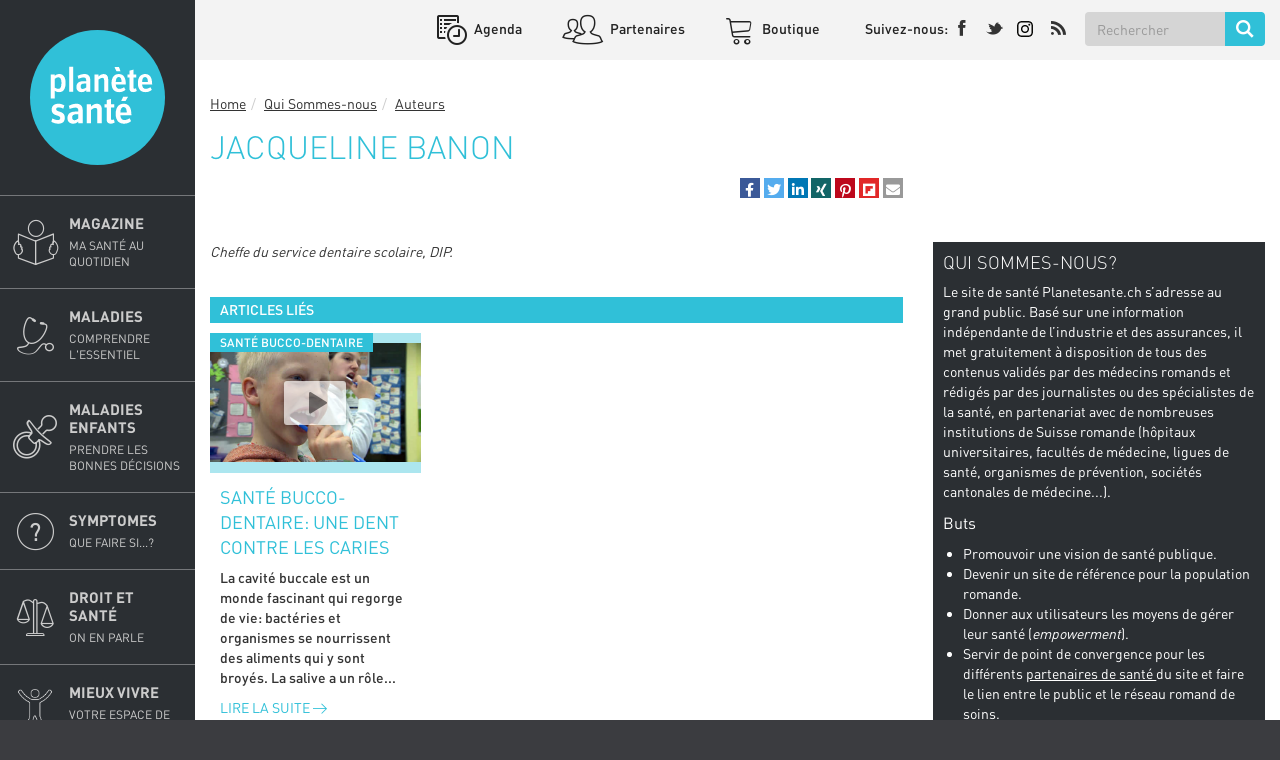

--- FILE ---
content_type: text/html; charset=UTF-8
request_url: https://www.planetesante.ch/Qui-Sommes-nous/Auteurs/Jacqueline-Banon
body_size: 21173
content:

        

<!DOCTYPE html>
<html lang="fr_CH">
<head>
    <meta charset="utf-8">

    
            


                                                                                    

        
                                                                                                                                                                                                                                                                                                    
    

    
                                                                
    

    
    
                                    
    
<title>Jacqueline Banon - Planete sante</title>

            <meta name="author" content="Groupe Medecine &amp; Hygiene" />
                <meta name="description" content="Le Portail médical – une plateforme d&#039;information pour le grand public – Médecine &amp; Hygiène" />
                <meta name="keywords" content="Planète,Santé,Médecine,Suisse romande" />
    
<!--[if lt IE 9 ]>
    <meta http-equiv="X-UA-Compatible" content="IE=8,chrome=1" />
<![endif]-->

<meta name="generator" content="eZ Publish Platform powered by Prime Digital and Netgen">
<meta name="viewport" content="width=device-width, initial-scale=1.0, maximum-scale=1.0, user-scalable=no" />

<meta property="og:site_name" content="Jacqueline Banon - Planete sante" />


            <meta property="og:url" content="/Qui-Sommes-nous/Auteurs/Jacqueline-Banon" />
    


<link rel="home" href="/" title="Planete sante front page" />
<link rel="index" href="/" />
<link rel="search" href="/content/search" title="Search Planete sante" />

<link rel="icon apple-touch-icon-precomposed" sizes="152x152" href="/bundles/primeplanetesante/images/favicon-152.png">
<link rel="icon apple-touch-icon-precomposed" sizes="144x144" href="/bundles/primeplanetesante/images/favicon-144.png">
<link rel="icon apple-touch-icon-precomposed" sizes="120x120" href="/bundles/primeplanetesante/images/favicon-120.png">
<link rel="icon apple-touch-icon-precomposed" sizes="114x114" href="/bundles/primeplanetesante/images/favicon-114.png">
<link rel="icon apple-touch-icon-precomposed" sizes="76x76" href="/bundles/primeplanetesante/images/favicon-76.png">
<link rel="icon apple-touch-icon-precomposed" sizes="72x72" href="/bundles/primeplanetesante/images/favicon-72.png">
<link rel="icon apple-touch-icon-precomposed" href="/bundles/primeplanetesante/images/favicon-57.png">

<link rel="icon" href="/bundles/primeplanetesante/images/favicon.png" type="image/x-icon" />

    
                <link rel="stylesheet" type="text/css" href="/css/3fd1ac5-adfaa27.css"/>


<!-- IE conditional comments; for bug fixes for different IE versions -->
<!--[if lte IE 8]>
    <link rel="stylesheet" type="text/css" href="/bundles/primeplanetesante/css/browsers/ie8lte.css"/>
<![endif]-->
    
                <script type="text/javascript" src="/js/6e7f27e-5ce90ed.js" async id="main_js_script"></script>


<!-- AddThisEvent -->
<script type="text/javascript" src="https://addthisevent.com/libs/1.6.0/ate.min.js" async id="addthisevent_js_script"></script>

<!--[if lt IE 9]>
    <script type="text/javascript" src="/js/fcf65b6-3ce2767.js"></script>
<![endif]-->

    
            

        
        
    
    
        
    
        <!-- Global site tag (gtag.js) - Google Analytics -->
        <script async src="https://www.googletagmanager.com/gtag/js?id=UA-3740517-11"></script>
        <script>
            window.dataLayer = window.dataLayer || [];
            function gtag(){dataLayer.push(arguments);}
            gtag('js', new Date());

            gtag('config', 'UA-3740517-11');
        </script>

    
</head>

                    
<body class=" theme-azure ch megabanner-active"
        data-rsdelay="5"        data-content-id="22840">

            <script src="https://proxena.com/services/planetesante/adserve.js" id="proxena_js_script"></script>
<script type="text/javascript">
/*document.getElementById("proxena_js_script").onload = function() {*/
  p_adserve("init");
/*};*/
</script>

    

<div id="page" class=" closedmenu" >
    <aside class="left-menu">
        <div class="main-logo">
                                                                    <a href="/" title="Planete sante" style="background-image: url('/var/ezdemo_site/storage/original/image/2eb3fef7c5e2a73c6f41c48e33ff49cd.svg')">Planete sante
                    </a>
                                    </div>
        <div id="main-nav">
            


<div class="navbar-default" id="navbar-default" role="navigation" 
     data-path=169,180,182,36958 >
    <nav role="navigation">
                                    <ul class="nav navbar-nav">
            
                <li id="menu-item-location-id-171" class="magazine-menu firstli item_level_1" subtitle="Ma santé au quotidien">            <a href="/Magazine" title="Magazine" class="disable-click">
        Magazine                            <span class="subtitle">Ma santé au quotidien</span>
                    
    </a>
                            <div class="submenu-container">
            <ul class="menu_level_1">
                
                <li id="menu-item-location-id-15842" class="firstli item_level_2">            <a href="/Magazine/Edition-Papier" class="disable-click">
        Edition Papier                    
    </a>
            <span class="trigger">+</span>
                            <ul class="menu_level_2">
            
                <li id="menu-item-location-id-58795" class="firstli item_level_3">            <a href="/Magazine/Edition-Papier/Planete-sante-59">
        Planète santé 59                    
    </a>
            
    </li>

        <li id="menu-item-location-id-58521">            <a href="/Magazine/Edition-Papier/Planete-Sante-58">
        Planète Santé 58                    
    </a>
            
    </li>

        <li id="menu-item-location-id-57975">            <a href="/Magazine/Edition-Papier/Planete-Sante-57">
        Planète Santé 57                    
    </a>
            
    </li>

        <li id="menu-item-location-id-57525">            <a href="/Magazine/Edition-Papier/Planete-Sante-56">
        Planète Santé 56                    
    </a>
            
    </li>

        <li id="menu-item-location-id-56756">            <a href="/Magazine/Edition-Papier/Planete-Sante-55">
        Planète Santé 55                    
    </a>
            
    </li>

        <li id="menu-item-location-id-56482">            <a href="/Magazine/Edition-Papier/Planete-Sante-54-FESTIVAL-2024">
        Planète Santé 54 - FESTIVAL 2024                    
    </a>
            
    </li>

        <li id="menu-item-location-id-55616">            <a href="/Magazine/Edition-Papier/Planete-Sante-53">
        Planète Santé 53                    
    </a>
            
    </li>

        <li id="menu-item-location-id-55182">            <a href="/Magazine/Edition-Papier/Planete-Sante-52">
         Planète Santé 52                    
    </a>
            
    </li>

        <li id="menu-item-location-id-54330">            <a href="/Magazine/Edition-Papier/Planete-Sante-51">
        Planète Santé 51                    
    </a>
            
    </li>

        <li id="menu-item-location-id-53701">            <a href="/Magazine/Edition-Papier/Planete-Sante-50">
        Planète Santé 50                    
    </a>
            
    </li>

        <li id="menu-item-location-id-53163">            <a href="/Magazine/Edition-Papier/Planete-Sante-49">
        Planète Santé 49                    
    </a>
            
    </li>

        <li id="menu-item-location-id-52507">            <a href="/Magazine/Edition-Papier/Planete-Sante-48">
        Planète Santé 48                    
    </a>
            
    </li>

        <li id="menu-item-location-id-51776">            <a href="/Magazine/Edition-Papier/Planete-Sante-47">
        Planète Santé 47                    
    </a>
            
    </li>

        <li id="menu-item-location-id-51268">            <a href="/Magazine/Edition-Papier/Planete-Sante-46">
        Planète Santé 46                    
    </a>
            
    </li>

        <li id="menu-item-location-id-50707">            <a href="/Magazine/Edition-Papier/Planete-Sante-45">
        Planète Santé 45                    
    </a>
            
    </li>

        <li id="menu-item-location-id-49857">            <a href="/Magazine/Edition-Papier/Planete-Sante-44">
        Planète Santé 44                    
    </a>
            
    </li>

        <li id="menu-item-location-id-49214">            <a href="/Magazine/Edition-Papier/Planete-Sante-43">
        Planète Santé 43                    
    </a>
            
    </li>

        <li id="menu-item-location-id-48943">            <a href="/Magazine/Edition-Papier/Planete-Sante-42">
         Planète Santé 42                    
    </a>
            
    </li>

        <li id="menu-item-location-id-47856">            <a href="/Magazine/Edition-Papier/Planete-Sante-41">
         Planète Santé 41                    
    </a>
            
    </li>

        <li id="menu-item-location-id-46880">            <a href="/Magazine/Edition-Papier/Planete-Sante-40">
        Planète Santé 40                    
    </a>
            
    </li>

        <li id="menu-item-location-id-45795">            <a href="/Magazine/Edition-Papier/Planete-Sante-39">
        Planète Santé 39                    
    </a>
            
    </li>

        <li id="menu-item-location-id-44838">            <a href="/Magazine/Edition-Papier/Planete-Sante-38">
        Planète Santé 38                    
    </a>
            
    </li>

        <li id="menu-item-location-id-43563">            <a href="/Magazine/Edition-Papier/Planete-Sante-37">
        Planète Santé 37                    
    </a>
            
    </li>

        <li id="menu-item-location-id-42816">            <a href="/Magazine/Edition-Papier/Planete-Sante-36">
        Planète Santé 36                    
    </a>
            
    </li>

        <li id="menu-item-location-id-42056">            <a href="/Magazine/Edition-Papier/Planete-Sante-35-SALON-2019">
        Planète Santé 35 - SALON 2019                    
    </a>
            
    </li>

        <li id="menu-item-location-id-40598">            <a href="/Magazine/Edition-Papier/Planete-Sante-34">
        Planète Santé 34                    
    </a>
            
    </li>

        <li id="menu-item-location-id-40131">            <a href="/Magazine/Edition-Papier/Planete-Sante-33">
        Planète Santé 33                    
    </a>
            
    </li>

        <li id="menu-item-location-id-39155">            <a href="/Magazine/Edition-Papier/Planete-Sante-32">
        Planète Santé 32                    
    </a>
            
    </li>

        <li id="menu-item-location-id-38527">            <a href="/Magazine/Edition-Papier/Planete-Sante-31">
         Planète Santé 31                    
    </a>
            
    </li>

        <li id="menu-item-location-id-38025">            <a href="/Magazine/Edition-Papier/Planete-Sante-30-SALON-2018">
        Planète Santé 30 - SALON 2018                    
    </a>
            
    </li>

        <li id="menu-item-location-id-36013">            <a href="/Magazine/Edition-Papier/Planete-Sante-29">
        Planète Santé 29                    
    </a>
            
    </li>

        <li id="menu-item-location-id-34142">            <a href="/Magazine/Edition-Papier/Planete-Sante-28">
        Planète Santé 28                    
    </a>
            
    </li>

        <li id="menu-item-location-id-33261">            <a href="/Magazine/Edition-Papier/Planete-sante-27">
        Planète santé 27                    
    </a>
            
    </li>

        <li id="menu-item-location-id-31041">            <a href="/Magazine/Edition-Papier/Planete-sante-26">
        Planète santé 26                    
    </a>
            
    </li>

        <li id="menu-item-location-id-29550">            <a href="/Magazine/Edition-Papier/Planete-sante-25">
        Planète santé 25                    
    </a>
            
    </li>

        <li id="menu-item-location-id-27627">            <a href="/Magazine/Edition-Papier/Planete-sante-24-SALON-2016">
        Planète santé 24 - SALON 2016                    
    </a>
            
    </li>

        <li id="menu-item-location-id-26395">            <a href="/Magazine/Edition-Papier/Planete-sante-23">
        Planète santé 23                    
    </a>
            
    </li>

        <li id="menu-item-location-id-25783">            <a href="/Magazine/Edition-Papier/Planete-sante-8">
        Planète santé #8                    
    </a>
            
    </li>

        <li id="menu-item-location-id-25353">            <a href="/Magazine/Edition-Papier/Planete-sante-222">
        Planète santé 22                    
    </a>
            
    </li>

        <li id="menu-item-location-id-25571">            <a href="/Magazine/Edition-Papier/Planete-sante-7">
        Planète santé #7                    
    </a>
            
    </li>

        <li id="menu-item-location-id-17755">            <a href="/Magazine/Edition-Papier/Planete-sante-21">
        Planète santé 21                    
    </a>
            
    </li>

        <li id="menu-item-location-id-15844">            <a href="/Magazine/Edition-Papier/Planete-sante-20">
        Planète santé 20                    
    </a>
            
    </li>

        <li id="menu-item-location-id-17735">            <a href="/Magazine/Edition-Papier/Planete-sante-6">
        Planète santé #6                    
    </a>
            
    </li>

        <li id="menu-item-location-id-15843">            <a href="/Magazine/Edition-Papier/Planete-sante-19">
        Planète santé 19                    
    </a>
            
    </li>

        <li id="menu-item-location-id-17736">            <a href="/Magazine/Edition-Papier/Planete-sante-5">
        Planète santé #5                    
    </a>
            
    </li>

        <li id="menu-item-location-id-17737">            <a href="/Magazine/Edition-Papier/Planete-sante-4-SALON-2014">
        Planète santé #4 - SALON 2014                    
    </a>
            
    </li>

        <li id="menu-item-location-id-15845">            <a href="/Magazine/Edition-Papier/Planete-sante-18">
        Planète santé 18                    
    </a>
            
    </li>

        <li id="menu-item-location-id-17738">            <a href="/Magazine/Edition-Papier/Planete-sante-3">
        Planète santé #3                    
    </a>
            
    </li>

        <li id="menu-item-location-id-15846">            <a href="/Magazine/Edition-Papier/Planete-sante-17">
        Planète santé 17                    
    </a>
            
    </li>

        <li id="menu-item-location-id-17739">            <a href="/Magazine/Edition-Papier/Planete-sante-2">
        Planète santé #2                    
    </a>
            
    </li>

        <li id="menu-item-location-id-17615">            <a href="/Magazine/Edition-Papier/Planete-sante-16">
        Planète santé 16                    
    </a>
            
    </li>

        <li id="menu-item-location-id-17643">            <a href="/Magazine/Edition-Papier/Planete-sante-15">
        Planète santé 15                    
    </a>
            
    </li>

        <li id="menu-item-location-id-17740">            <a href="/Magazine/Edition-Papier/Planete-sante-1">
        Planète santé #1                    
    </a>
            
    </li>

        <li id="menu-item-location-id-17644">            <a href="/Magazine/Edition-Papier/Planete-sante-14">
        Planète santé 14                    
    </a>
            
    </li>

        <li id="menu-item-location-id-17670">            <a href="/Magazine/Edition-Papier/Planete-sante-13">
        Planète santé 13                    
    </a>
            
    </li>

        <li id="menu-item-location-id-17723">            <a href="/Magazine/Edition-Papier/Planete-sante-12">
        Planète santé 12                    
    </a>
            
    </li>

        <li id="menu-item-location-id-17742">            <a href="/Magazine/Edition-Papier/Planete-sante-11">
        Planète santé 11                    
    </a>
            
    </li>

        <li id="menu-item-location-id-17743">            <a href="/Magazine/Edition-Papier/Planete-sante-10">
        Planète santé 10                    
    </a>
            
    </li>

        <li id="menu-item-location-id-17744">            <a href="/Magazine/Edition-Papier/Planete-sante-09">
        Planète santé 09                    
    </a>
            
    </li>

        <li id="menu-item-location-id-17745">            <a href="/Magazine/Edition-Papier/Planete-sante-08">
        Planète santé 08                    
    </a>
            
    </li>

        <li id="menu-item-location-id-17746">            <a href="/Magazine/Edition-Papier/Planete-sante-07">
        Planète santé 07                    
    </a>
            
    </li>

        <li id="menu-item-location-id-17751">            <a href="/Magazine/Edition-Papier/Planete-sante-Edition-speciale2">
        Planète santé - Édition spéciale                    
    </a>
            
    </li>

        <li id="menu-item-location-id-17748">            <a href="/Magazine/Edition-Papier/Planete-sante-06">
        Planète santé 06                    
    </a>
            
    </li>

        <li id="menu-item-location-id-17749">            <a href="/Magazine/Edition-Papier/Planete-sante-05">
        Planète santé 05                    
    </a>
            
    </li>

        <li id="menu-item-location-id-17750">            <a href="/Magazine/Edition-Papier/Planete-sante-04">
        Planète santé 04                    
    </a>
            
    </li>

        <li id="menu-item-location-id-17747">            <a href="/Magazine/Edition-Papier/Planete-sante-Edition-speciale">
        Planète santé - Edition spéciale                    
    </a>
            
    </li>

        <li id="menu-item-location-id-17752">            <a href="/Magazine/Edition-Papier/Planete-sante-03">
        Planète santé 03                    
    </a>
            
    </li>

        <li id="menu-item-location-id-17753">            <a href="/Magazine/Edition-Papier/Planete-sante-02">
        Planète santé 02                    
    </a>
            
    </li>

                <li id="menu-item-location-id-17754" class="lastli item_level_3">            <a href="/Magazine/Edition-Papier/Planete-sante-01">
        Planète santé 01                    
    </a>
            
    </li>



        </ul>
    

    </li>

        <li id="menu-item-location-id-10295">            <a href="/Magazine/Actualites-et-recherche" class="disable-click">
        Actualités et recherche                    
    </a>
            <span class="trigger">+</span>
                            <ul class="menu_level_2">
            
                <li id="menu-item-location-id-21766" class="firstli item_level_3">            <a href="/Magazine/Actualites-et-recherche/Recherche-anticancer">
        Recherche anticancer                    
    </a>
            
    </li>

        <li id="menu-item-location-id-21767">            <a href="/Magazine/Actualites-et-recherche/Recherche-et-nouveaux-traitements">
        Recherche et nouveaux traitements                    
    </a>
            
    </li>

        <li id="menu-item-location-id-21768">            <a href="/Magazine/Actualites-et-recherche/Sante-des-people">
        Santé des people                    
    </a>
            
    </li>

                <li id="menu-item-location-id-21769" class="lastli item_level_3">            <a href="/Magazine/Actualites-et-recherche/Technologie">
        Technologie                    
    </a>
            
    </li>



        </ul>
    

    </li>

        <li id="menu-item-location-id-10294">            <a href="/Magazine/Addictions" class="disable-click">
        Addictions                    
    </a>
            <span class="trigger">+</span>
                            <ul class="menu_level_2">
            
                <li id="menu-item-location-id-10346" class="firstli item_level_3">            <a href="/Magazine/Addictions/Addiction-au-travail">
        Addiction au travail                    
    </a>
            
    </li>

        <li id="menu-item-location-id-10349">            <a href="/Magazine/Addictions/Alcool">
        Alcool                    
    </a>
            
    </li>

        <li id="menu-item-location-id-39685">            <a href="/Magazine/Addictions/Alcool-tabac-et-grossesse">
        Alcool, tabac et grossesse                    
    </a>
            
    </li>

        <li id="menu-item-location-id-21765">            <a href="/Magazine/Addictions/Binge-drinking">
        Binge drinking                    
    </a>
            
    </li>

        <li id="menu-item-location-id-10352">            <a href="/Magazine/Addictions/Cannabis">
        Cannabis                    
    </a>
            
    </li>

        <li id="menu-item-location-id-10351">            <a href="/Magazine/Addictions/Cigarette-electronique">
        Cigarette électronique                    
    </a>
            
    </li>

        <li id="menu-item-location-id-10347">            <a href="/Magazine/Addictions/Drogues">
        Drogues                    
    </a>
            
    </li>

        <li id="menu-item-location-id-10348">            <a href="/Magazine/Addictions/Hyperconnectivite">
        Hyperconnectivité                    
    </a>
            
    </li>

        <li id="menu-item-location-id-16089">            <a href="/Magazine/Addictions/Jeu-excessif">
        Jeu excessif                    
    </a>
            
    </li>

        <li id="menu-item-location-id-10350">            <a href="/Magazine/Addictions/Tabac">
        Tabac                    
    </a>
            
    </li>

                <li id="menu-item-location-id-37627" class="lastli item_level_3">            <a href="/Magazine/Addictions/Traitement-des-addictions">
        Traitement des addictions                    
    </a>
            
    </li>



        </ul>
    

    </li>

        <li id="menu-item-location-id-10319">            <a href="/Magazine/Alimentation-et-nutrition" class="disable-click">
        Alimentation et nutrition                    
    </a>
            <span class="trigger">+</span>
                            <ul class="menu_level_2">
            
                <li id="menu-item-location-id-17005" class="firstli item_level_3">            <a href="/Magazine/Alimentation-et-nutrition/Alimentation-et-enfants">
        Alimentation et enfants                    
    </a>
            
    </li>

        <li id="menu-item-location-id-10759">            <a href="/Magazine/Alimentation-et-nutrition/Alimentation-et-grossesse">
        Alimentation et grossesse                    
    </a>
            
    </li>

        <li id="menu-item-location-id-10473">            <a href="/Magazine/Alimentation-et-nutrition/Anemie">
        Anémie                    
    </a>
            
    </li>

        <li id="menu-item-location-id-10643">            <a href="/Magazine/Alimentation-et-nutrition/Anorexie">
        Anorexie                    
    </a>
            
    </li>

        <li id="menu-item-location-id-21996">            <a href="/Magazine/Alimentation-et-nutrition/Ballonnements">
        Ballonnements                    
    </a>
            
    </li>

        <li id="menu-item-location-id-10644">            <a href="/Magazine/Alimentation-et-nutrition/Boulimie">
        Boulimie                    
    </a>
            
    </li>

        <li id="menu-item-location-id-10474">            <a href="/Magazine/Alimentation-et-nutrition/Cafe-et-chocolat">
        Café et chocolat                    
    </a>
            
    </li>

        <li id="menu-item-location-id-16222">            <a href="/Magazine/Alimentation-et-nutrition/Cancer-et-alimentation">
        Cancer et alimentation                    
    </a>
            
    </li>

        <li id="menu-item-location-id-25310">            <a href="/Magazine/Alimentation-et-nutrition/Carences-et-vitamines">
        Carences et vitamines                    
    </a>
            
    </li>

        <li id="menu-item-location-id-10616">            <a href="/Magazine/Alimentation-et-nutrition/Chirurgie-de-l-obesite">
        Chirurgie de l&#039;obésité                    
    </a>
            
    </li>

        <li id="menu-item-location-id-10808">            <a href="/Magazine/Alimentation-et-nutrition/Cholesterol">
        Cholestérol                    
    </a>
            
    </li>

        <li id="menu-item-location-id-10801">            <a href="/Magazine/Alimentation-et-nutrition/Complements-alimentaires">
        Compléments alimentaires                    
    </a>
            
    </li>

        <li id="menu-item-location-id-21997">            <a href="/Magazine/Alimentation-et-nutrition/Constipation">
        Constipation                    
    </a>
            
    </li>

        <li id="menu-item-location-id-10472">            <a href="/Magazine/Alimentation-et-nutrition/Gluten">
        Gluten                    
    </a>
            
    </li>

        <li id="menu-item-location-id-10471">            <a href="/Magazine/Alimentation-et-nutrition/Intolerances-alimentaires">
        Intolérances alimentaires                    
    </a>
            
    </li>

        <li id="menu-item-location-id-21787">            <a href="/Magazine/Alimentation-et-nutrition/Intoxication-et-empoisonnement">
        Intoxication et empoisonnement                    
    </a>
            
    </li>

        <li id="menu-item-location-id-16216">            <a href="/Magazine/Alimentation-et-nutrition/Jeune">
        Jeûne                    
    </a>
            
    </li>

        <li id="menu-item-location-id-25431">            <a href="/Magazine/Alimentation-et-nutrition/Mecanismes-de-l-alimentation">
        Mécanismes de l&#039;alimentation                    
    </a>
            
    </li>

        <li id="menu-item-location-id-17313">            <a href="/Magazine/Alimentation-et-nutrition/Microbiote">
        Microbiote                    
    </a>
            
    </li>

        <li id="menu-item-location-id-10478">            <a href="/Magazine/Alimentation-et-nutrition/Mieux-manger">
        Mieux manger                    
    </a>
            
    </li>

        <li id="menu-item-location-id-21998">            <a href="/Magazine/Alimentation-et-nutrition/Reflux-gastro-oesophagien">
        Reflux gastro-œsophagien                    
    </a>
            
    </li>

        <li id="menu-item-location-id-10475">            <a href="/Magazine/Alimentation-et-nutrition/Regimes2">
        Régimes                    
    </a>
            
    </li>

        <li id="menu-item-location-id-21523">            <a href="/Magazine/Alimentation-et-nutrition/Sous-poids">
        Sous-poids                    
    </a>
            
    </li>

        <li id="menu-item-location-id-17577">            <a href="/Magazine/Alimentation-et-nutrition/Sucre-sel-et-graisses">
        Sucre, sel et graisses                    
    </a>
            
    </li>

        <li id="menu-item-location-id-10696">            <a href="/Magazine/Alimentation-et-nutrition/Surpoids-et-obesite">
        Surpoids et obésité                    
    </a>
            
    </li>

        <li id="menu-item-location-id-21999">            <a href="/Magazine/Alimentation-et-nutrition/Syndrome-de-l-intestin-irritable">
        Syndrome de l&#039;intestin irritable                    
    </a>
            
    </li>

        <li id="menu-item-location-id-10645">            <a href="/Magazine/Alimentation-et-nutrition/Troubles-alimentaires-atypiques">
        Troubles alimentaires atypiques                    
    </a>
            
    </li>

                <li id="menu-item-location-id-10555" class="lastli item_level_3">            <a href="/Magazine/Alimentation-et-nutrition/Troubles-digestifs">
        Troubles digestifs                    
    </a>
            
    </li>



        </ul>
    

    </li>

        <li id="menu-item-location-id-10314">            <a href="/Magazine/Autour-de-la-maladie" class="disable-click">
        Autour de la maladie                    
    </a>
            <span class="trigger">+</span>
                            <ul class="menu_level_2">
            
                <li id="menu-item-location-id-10647" class="firstli item_level_3">            <a href="/Magazine/Autour-de-la-maladie/Acariens-et-animaux">
        Acariens et animaux                    
    </a>
            
    </li>

        <li id="menu-item-location-id-10650">            <a href="/Magazine/Autour-de-la-maladie/Allergie-medicamenteuse">
        Allergie médicamenteuse                    
    </a>
            
    </li>

        <li id="menu-item-location-id-16161">            <a href="/Magazine/Autour-de-la-maladie/Allergies-autres">
        Allergies (autres)                    
    </a>
            
    </li>

        <li id="menu-item-location-id-22000">            <a href="/Magazine/Autour-de-la-maladie/Alzheimer-et-demences">
        Alzheimer et démences                    
    </a>
            
    </li>

        <li id="menu-item-location-id-10587">            <a href="/Magazine/Autour-de-la-maladie/Antidiabetiques-et-insuline">
        Antidiabétiques et insuline                    
    </a>
            
    </li>

        <li id="menu-item-location-id-10613">            <a href="/Magazine/Autour-de-la-maladie/Appendicite">
        Appendicite                    
    </a>
            
    </li>

        <li id="menu-item-location-id-22001">            <a href="/Magazine/Autour-de-la-maladie/Arthrose">
        Arthrose                    
    </a>
            
    </li>

        <li id="menu-item-location-id-10437">            <a href="/Magazine/Autour-de-la-maladie/Asthme">
        Asthme                    
    </a>
            
    </li>

        <li id="menu-item-location-id-22002">            <a href="/Magazine/Autour-de-la-maladie/Autisme">
        Autisme                    
    </a>
            
    </li>

        <li id="menu-item-location-id-10438">            <a href="/Magazine/Autour-de-la-maladie/BPCO">
        BPCO                    
    </a>
            
    </li>

        <li id="menu-item-location-id-10367">            <a href="/Magazine/Autour-de-la-maladie/Calculs-renaux-et-biliaires">
        Calculs rénaux et biliaires                    
    </a>
            
    </li>

        <li id="menu-item-location-id-10353">            <a href="/Magazine/Autour-de-la-maladie/Cataracte">
        Cataracte                    
    </a>
            
    </li>

        <li id="menu-item-location-id-16583">            <a href="/Magazine/Autour-de-la-maladie/Cecite">
        Cécité                    
    </a>
            
    </li>

        <li id="menu-item-location-id-46215">            <a href="/Magazine/Autour-de-la-maladie/Covid-19">
        Covid-19                    
    </a>
            
    </li>

        <li id="menu-item-location-id-22003">            <a href="/Magazine/Autour-de-la-maladie/Depression">
        Dépression                    
    </a>
            
    </li>

        <li id="menu-item-location-id-10583">            <a href="/Magazine/Autour-de-la-maladie/Diabete-de-type-1">
        Diabète de type 1                    
    </a>
            
    </li>

        <li id="menu-item-location-id-10584">            <a href="/Magazine/Autour-de-la-maladie/Diabete-de-type-2">
        Diabète de type 2                    
    </a>
            
    </li>

        <li id="menu-item-location-id-18118">            <a href="/Magazine/Autour-de-la-maladie/DMLA">
        DMLA                    
    </a>
            
    </li>

        <li id="menu-item-location-id-10449">            <a href="/Magazine/Autour-de-la-maladie/Eczema">
        Eczéma                    
    </a>
            
    </li>

        <li id="menu-item-location-id-16619">            <a href="/Magazine/Autour-de-la-maladie/Epilepsie">
        Epilepsie                    
    </a>
            
    </li>

        <li id="menu-item-location-id-10467">            <a href="/Magazine/Autour-de-la-maladie/Fibromyalgie">
        Fibromyalgie                    
    </a>
            
    </li>

        <li id="menu-item-location-id-22004">            <a href="/Magazine/Autour-de-la-maladie/Glaucome">
        Glaucome                    
    </a>
            
    </li>

        <li id="menu-item-location-id-21785">            <a href="/Magazine/Autour-de-la-maladie/Grippe">
        Grippe                    
    </a>
            
    </li>

        <li id="menu-item-location-id-32874">            <a href="/Magazine/Autour-de-la-maladie/Gros-plan-sur-l-hypothyroidie">
        Gros plan sur l’hypothyroïdie                    
    </a>
            
    </li>

        <li id="menu-item-location-id-10496">            <a href="/Magazine/Autour-de-la-maladie/Hemophilie">
        Hémophilie                    
    </a>
            
    </li>

        <li id="menu-item-location-id-10498">            <a href="/Magazine/Autour-de-la-maladie/Hepatite">
        Hépatite                    
    </a>
            
    </li>

        <li id="menu-item-location-id-10461">            <a href="/Magazine/Autour-de-la-maladie/Hernie-discale">
        Hernie discale                    
    </a>
            
    </li>

        <li id="menu-item-location-id-22005">            <a href="/Magazine/Autour-de-la-maladie/Herpes">
        Herpès                    
    </a>
            
    </li>

        <li id="menu-item-location-id-22226">            <a href="/Magazine/Autour-de-la-maladie/Infection-urinaire">
        Infection urinaire                    
    </a>
            
    </li>

        <li id="menu-item-location-id-22188">            <a href="/Magazine/Autour-de-la-maladie/Infections-nosocomiales">
        Infections nosocomiales                    
    </a>
            
    </li>

        <li id="menu-item-location-id-10365">            <a href="/Magazine/Autour-de-la-maladie/Insuffisance-renale">
        Insuffisance rénale                    
    </a>
            
    </li>

        <li id="menu-item-location-id-10493">            <a href="/Magazine/Autour-de-la-maladie/Lupus">
        Lupus                    
    </a>
            
    </li>

        <li id="menu-item-location-id-10552">            <a href="/Magazine/Autour-de-la-maladie/Maladie-de-Crohn">
        Maladie de Crohn                    
    </a>
            
    </li>

        <li id="menu-item-location-id-22007">            <a href="/Magazine/Autour-de-la-maladie/Maladie-de-Parkinson">
        Maladie de Parkinson                    
    </a>
            
    </li>

        <li id="menu-item-location-id-22008">            <a href="/Magazine/Autour-de-la-maladie/Maladies-congenitales">
        Maladies congénitales                    
    </a>
            
    </li>

        <li id="menu-item-location-id-36998">            <a href="/Magazine/Autour-de-la-maladie/Maladies-des-vaisseaux">
        Maladies des vaisseaux                    
    </a>
            
    </li>

        <li id="menu-item-location-id-17343">            <a href="/Magazine/Autour-de-la-maladie/Maladies-genetiques">
        Maladies génétiques                    
    </a>
            
    </li>

        <li id="menu-item-location-id-10505">            <a href="/Magazine/Autour-de-la-maladie/Maladies-infectieuses">
        Maladies infectieuses                    
    </a>
            
    </li>

        <li id="menu-item-location-id-22192">            <a href="/Magazine/Autour-de-la-maladie/Maladies-rares">
        Maladies rares                    
    </a>
            
    </li>

        <li id="menu-item-location-id-10619">            <a href="/Magazine/Autour-de-la-maladie/Meningite">
        Méningite                    
    </a>
            
    </li>

        <li id="menu-item-location-id-22009">            <a href="/Magazine/Autour-de-la-maladie/Migraines">
        Migraines                    
    </a>
            
    </li>

        <li id="menu-item-location-id-10439">            <a href="/Magazine/Autour-de-la-maladie/Mucoviscidose">
        Mucoviscidose                    
    </a>
            
    </li>

        <li id="menu-item-location-id-10463">            <a href="/Magazine/Autour-de-la-maladie/Osteoporose">
        Ostéoporose                    
    </a>
            
    </li>

        <li id="menu-item-location-id-10585">            <a href="/Magazine/Autour-de-la-maladie/Prevention-du-diabete">
        Prévention du diabète                    
    </a>
            
    </li>

        <li id="menu-item-location-id-22210">            <a href="/Magazine/Autour-de-la-maladie/Proches-aidants">
        Proches aidants                    
    </a>
            
    </li>

        <li id="menu-item-location-id-10454">            <a href="/Magazine/Autour-de-la-maladie/Psoriasis">
        Psoriasis                    
    </a>
            
    </li>

        <li id="menu-item-location-id-22295">            <a href="/Magazine/Autour-de-la-maladie/Rhumatismes">
        Rhumatismes                    
    </a>
            
    </li>

        <li id="menu-item-location-id-10646">            <a href="/Magazine/Autour-de-la-maladie/Rhume-des-foins">
        Rhume des foins                    
    </a>
            
    </li>

        <li id="menu-item-location-id-21831">            <a href="/Magazine/Autour-de-la-maladie/Rougeole">
        Rougeole                    
    </a>
            
    </li>

        <li id="menu-item-location-id-22010">            <a href="/Magazine/Autour-de-la-maladie/Schizophrenie">
        Schizophrénie                    
    </a>
            
    </li>

        <li id="menu-item-location-id-10465">            <a href="/Magazine/Autour-de-la-maladie/Sciatique">
        Sciatique                    
    </a>
            
    </li>

        <li id="menu-item-location-id-10374">            <a href="/Magazine/Autour-de-la-maladie/Sclerose-en-plaques">
        Sclérose en plaques                    
    </a>
            
    </li>

        <li id="menu-item-location-id-10458">            <a href="/Magazine/Autour-de-la-maladie/Scoliose">
        Scoliose                    
    </a>
            
    </li>

        <li id="menu-item-location-id-31191">            <a href="/Magazine/Autour-de-la-maladie/Situation-de-handicap">
        Situation de handicap                    
    </a>
            
    </li>

        <li id="menu-item-location-id-10761">            <a href="/Magazine/Autour-de-la-maladie/Toxoplasmose">
        Toxoplasmose                    
    </a>
            
    </li>

        <li id="menu-item-location-id-22011">            <a href="/Magazine/Autour-de-la-maladie/Traumatisme-cranien">
        Traumatisme crânien                    
    </a>
            
    </li>

        <li id="menu-item-location-id-10494">            <a href="/Magazine/Autour-de-la-maladie/Trisomie">
        Trisomie                    
    </a>
            
    </li>

        <li id="menu-item-location-id-10504">            <a href="/Magazine/Autour-de-la-maladie/Tuberculose">
        Tuberculose                    
    </a>
            
    </li>

        <li id="menu-item-location-id-10455">            <a href="/Magazine/Autour-de-la-maladie/Urticaire">
        Urticaire                    
    </a>
            
    </li>

        <li id="menu-item-location-id-10782">            <a href="/Magazine/Autour-de-la-maladie/VIH-Sida">
        VIH/Sida                    
    </a>
            
    </li>

        <li id="menu-item-location-id-21551">            <a href="/Magazine/Autour-de-la-maladie/Virus-Zika">
        Virus Zika                    
    </a>
            
    </li>

        <li id="menu-item-location-id-10582">            <a href="/Magazine/Autour-de-la-maladie/Vivre-avec-le-diabete">
        Vivre avec le diabète                    
    </a>
            
    </li>

                <li id="menu-item-location-id-10508" class="lastli item_level_3">            <a href="/Magazine/Autour-de-la-maladie/Zona">
        Zona                    
    </a>
            
    </li>



        </ul>
    

    </li>

        <li id="menu-item-location-id-10306">            <a href="/Magazine/Bebes-enfants-et-adolescents" class="disable-click">
        Bébés, enfants et adolescents                    
    </a>
            <span class="trigger">+</span>
                            <ul class="menu_level_2">
            
                <li id="menu-item-location-id-10656" class="firstli item_level_3">            <a href="/Magazine/Bebes-enfants-et-adolescents/Accidents">
        Accidents                    
    </a>
            
    </li>

        <li id="menu-item-location-id-10784">            <a href="/Magazine/Bebes-enfants-et-adolescents/Acne">
        Acné                    
    </a>
            
    </li>

        <li id="menu-item-location-id-17004">            <a href="/Magazine/Bebes-enfants-et-adolescents/Alimentation-et-enfants">
        Alimentation et enfants                    
    </a>
            
    </li>

        <li id="menu-item-location-id-22013">            <a href="/Magazine/Bebes-enfants-et-adolescents/Allaitement">
        Allaitement                    
    </a>
            
    </li>

        <li id="menu-item-location-id-10723">            <a href="/Magazine/Bebes-enfants-et-adolescents/Autisme">
        Autisme                    
    </a>
            
    </li>

        <li id="menu-item-location-id-10707">            <a href="/Magazine/Bebes-enfants-et-adolescents/Binge-drinking">
        Binge drinking                    
    </a>
            
    </li>

        <li id="menu-item-location-id-10710">            <a href="/Magazine/Bebes-enfants-et-adolescents/Caries">
        Caries                    
    </a>
            
    </li>

        <li id="menu-item-location-id-10540">            <a href="/Magazine/Bebes-enfants-et-adolescents/Coliques">
        Coliques                    
    </a>
            
    </li>

        <li id="menu-item-location-id-25433">            <a href="/Magazine/Bebes-enfants-et-adolescents/Croissance">
        Croissance                    
    </a>
            
    </li>

        <li id="menu-item-location-id-10736">            <a href="/Magazine/Bebes-enfants-et-adolescents/Deficit-de-l-attention-hyperactivite-TDA-H">
        Déficit de l&#039;attention-hyperactivité (TDA-H)                    
    </a>
            
    </li>

        <li id="menu-item-location-id-16988">            <a href="/Magazine/Bebes-enfants-et-adolescents/Douleurs-chez-l-enfant">
        Douleurs chez l&#039;enfant                    
    </a>
            
    </li>

        <li id="menu-item-location-id-10573">            <a href="/Magazine/Bebes-enfants-et-adolescents/Dyslexie">
        Dyslexie                    
    </a>
            
    </li>

        <li id="menu-item-location-id-10574">            <a href="/Magazine/Bebes-enfants-et-adolescents/Ecrans-et-jeux-video">
        Ecrans et jeux vidéo                    
    </a>
            
    </li>

        <li id="menu-item-location-id-10569">            <a href="/Magazine/Bebes-enfants-et-adolescents/Etre-parent">
        Être parent                    
    </a>
            
    </li>

        <li id="menu-item-location-id-22201">            <a href="/Magazine/Bebes-enfants-et-adolescents/Harcelement">
        Harcèlement                    
    </a>
            
    </li>

        <li id="menu-item-location-id-10576">            <a href="/Magazine/Bebes-enfants-et-adolescents/Haut-potentiel">
        Haut potentiel                    
    </a>
            
    </li>

        <li id="menu-item-location-id-22014">            <a href="/Magazine/Bebes-enfants-et-adolescents/Maladies-congenitales">
        Maladies congénitales                    
    </a>
            
    </li>

        <li id="menu-item-location-id-10562">            <a href="/Magazine/Bebes-enfants-et-adolescents/Maladies-infantiles">
        Maladies infantiles                    
    </a>
            
    </li>

        <li id="menu-item-location-id-10579">            <a href="/Magazine/Bebes-enfants-et-adolescents/Pipi-au-lit">
        Pipi au lit                    
    </a>
            
    </li>

        <li id="menu-item-location-id-22015">            <a href="/Magazine/Bebes-enfants-et-adolescents/Premature">
        Prématuré                    
    </a>
            
    </li>

        <li id="menu-item-location-id-40520">            <a href="/Magazine/Bebes-enfants-et-adolescents/Psy-enfants-et-ados">
        Psy enfants et ados                    
    </a>
            
    </li>

        <li id="menu-item-location-id-10578">            <a href="/Magazine/Bebes-enfants-et-adolescents/Puberte-et-adolescence">
        Puberté et adolescence                    
    </a>
            
    </li>

        <li id="menu-item-location-id-16727">            <a href="/Magazine/Bebes-enfants-et-adolescents/Soins-du-bebe">
        Soins du bébé                    
    </a>
            
    </li>

        <li id="menu-item-location-id-16950">            <a href="/Magazine/Bebes-enfants-et-adolescents/Sommeil-des-enfants">
        Sommeil des enfants                    
    </a>
            
    </li>

        <li id="menu-item-location-id-21521">            <a href="/Magazine/Bebes-enfants-et-adolescents/Sport-et-enfants">
        Sport et enfants                    
    </a>
            
    </li>

        <li id="menu-item-location-id-22016">            <a href="/Magazine/Bebes-enfants-et-adolescents/Trisomie">
        Trisomie                    
    </a>
            
    </li>

                <li id="menu-item-location-id-10575" class="lastli item_level_3">            <a href="/Magazine/Bebes-enfants-et-adolescents/Troubles-de-l-apprentissage">
        Troubles de l&#039;apprentissage                    
    </a>
            
    </li>



        </ul>
    

    </li>

        <li id="menu-item-location-id-10297">            <a href="/Magazine/Cancer" class="disable-click">
        Cancer                    
    </a>
            <span class="trigger">+</span>
                            <ul class="menu_level_2">
            
                <li id="menu-item-location-id-10621" class="firstli item_level_3">            <a href="/Magazine/Cancer/Cancer-colorectal">
        Cancer colorectal                    
    </a>
            
    </li>

        <li id="menu-item-location-id-16244">            <a href="/Magazine/Cancer/Cancer-de-l-estomac">
        Cancer de l&#039;estomac                    
    </a>
            
    </li>

        <li id="menu-item-location-id-10622">            <a href="/Magazine/Cancer/Cancer-de-la-gorge">
        Cancer de la gorge                    
    </a>
            
    </li>

        <li id="menu-item-location-id-10623">            <a href="/Magazine/Cancer/Cancer-de-la-peau">
        Cancer de la peau                    
    </a>
            
    </li>

        <li id="menu-item-location-id-10624">            <a href="/Magazine/Cancer/Cancer-de-la-prostate">
        Cancer de la prostate                    
    </a>
            
    </li>

        <li id="menu-item-location-id-10629">            <a href="/Magazine/Cancer/Cancer-du-cerveau">
        Cancer du cerveau                    
    </a>
            
    </li>

        <li id="menu-item-location-id-10630">            <a href="/Magazine/Cancer/Cancer-du-foie">
        Cancer du foie                    
    </a>
            
    </li>

        <li id="menu-item-location-id-10632">            <a href="/Magazine/Cancer/Cancer-du-poumon">
        Cancer du poumon                    
    </a>
            
    </li>

        <li id="menu-item-location-id-10633">            <a href="/Magazine/Cancer/Cancer-du-sein">
        Cancer du sein                    
    </a>
            
    </li>

        <li id="menu-item-location-id-16223">            <a href="/Magazine/Cancer/Cancer-et-alimentation">
        Cancer et alimentation                    
    </a>
            
    </li>

        <li id="menu-item-location-id-10641">            <a href="/Magazine/Cancer/Cancer-et-genetique">
        Cancer et génétique                    
    </a>
            
    </li>

        <li id="menu-item-location-id-10689">            <a href="/Magazine/Cancer/Cancer-et-sexualite">
        Cancer et sexualité                    
    </a>
            
    </li>

        <li id="menu-item-location-id-22197">            <a href="/Magazine/Cancer/Cancers-autres">
        Cancers (autres)                    
    </a>
            
    </li>

        <li id="menu-item-location-id-10635">            <a href="/Magazine/Cancer/Cancers-gynecologiques">
        Cancers gynécologiques                    
    </a>
            
    </li>

        <li id="menu-item-location-id-10638">            <a href="/Magazine/Cancer/Depistage-du-cancer">
        Dépistage du cancer                    
    </a>
            
    </li>

        <li id="menu-item-location-id-10636">            <a href="/Magazine/Cancer/Leucemie">
        Leucémie                    
    </a>
            
    </li>

        <li id="menu-item-location-id-10637">            <a href="/Magazine/Cancer/Melanome">
        Mélanome                    
    </a>
            
    </li>

        <li id="menu-item-location-id-10639">            <a href="/Magazine/Cancer/Recherche-anticancer">
        Recherche anticancer                    
    </a>
            
    </li>

        <li id="menu-item-location-id-10640">            <a href="/Magazine/Cancer/Traitement-anticancer">
        Traitement anticancer                    
    </a>
            
    </li>

                <li id="menu-item-location-id-16289" class="lastli item_level_3">            <a href="/Magazine/Cancer/Vivre-avec-le-cancer">
        Vivre avec le cancer                    
    </a>
            
    </li>



        </ul>
    

    </li>

        <li id="menu-item-location-id-10300">            <a href="/Magazine/Cardiovasculaire" class="disable-click">
        Cardiovasculaire                    
    </a>
            <span class="trigger">+</span>
                            <ul class="menu_level_2">
            
                <li id="menu-item-location-id-10604" class="firstli item_level_3">            <a href="/Magazine/Cardiovasculaire/Angine-de-poitrine">
        Angine de poitrine                    
    </a>
            
    </li>

        <li id="menu-item-location-id-10601">            <a href="/Magazine/Cardiovasculaire/Arret-cardiaque">
        Arrêt cardiaque                    
    </a>
            
    </li>

        <li id="menu-item-location-id-10610">            <a href="/Magazine/Cardiovasculaire/AVC">
        AVC                    
    </a>
            
    </li>

        <li id="menu-item-location-id-16434">            <a href="/Magazine/Cardiovasculaire/Chirurgie-cardiaque">
        Chirurgie cardiaque                    
    </a>
            
    </li>

        <li id="menu-item-location-id-10611">            <a href="/Magazine/Cardiovasculaire/Cholesterol">
        Cholestérol                    
    </a>
            
    </li>

        <li id="menu-item-location-id-10612">            <a href="/Magazine/Cardiovasculaire/ECG">
        ECG                    
    </a>
            
    </li>

        <li id="menu-item-location-id-10607">            <a href="/Magazine/Cardiovasculaire/Embolie">
        Embolie                    
    </a>
            
    </li>

        <li id="menu-item-location-id-10605">            <a href="/Magazine/Cardiovasculaire/Hypertension">
        Hypertension                    
    </a>
            
    </li>

        <li id="menu-item-location-id-10603">            <a href="/Magazine/Cardiovasculaire/Infarctus-du-myocarde">
        Infarctus du myocarde                    
    </a>
            
    </li>

        <li id="menu-item-location-id-10602">            <a href="/Magazine/Cardiovasculaire/Maladies-cardiovasculaires">
        Maladies cardiovasculaires                    
    </a>
            
    </li>

        <li id="menu-item-location-id-10803">            <a href="/Magazine/Cardiovasculaire/Medicaments-cardiovasculaires">
        Médicaments cardiovasculaires                    
    </a>
            
    </li>

        <li id="menu-item-location-id-16412">            <a href="/Magazine/Cardiovasculaire/Prevention-cardiovasculaire">
        Prévention cardiovasculaire                    
    </a>
            
    </li>

                <li id="menu-item-location-id-10608" class="lastli item_level_3">            <a href="/Magazine/Cardiovasculaire/Thrombose-et-varices">
        Thrombose et varices                    
    </a>
            
    </li>



        </ul>
    

    </li>

        <li id="menu-item-location-id-10308">            <a href="/Magazine/Ethique-politique-et-droit" class="disable-click">
        Ethique, politique et droit                    
    </a>
            <span class="trigger">+</span>
                            <ul class="menu_level_2">
            
                <li id="menu-item-location-id-10580" class="firstli item_level_3">            <a href="/Magazine/Ethique-politique-et-droit/Caisse-et-assurance-maladie">
        Caisse et assurance maladie                    
    </a>
            
    </li>

        <li id="menu-item-location-id-10559">            <a href="/Magazine/Ethique-politique-et-droit/Directives-anticipees">
        Directives anticipées                    
    </a>
            
    </li>

        <li id="menu-item-location-id-10701">            <a href="/Magazine/Ethique-politique-et-droit/Don-d-organe">
        Don d&#039;organe                    
    </a>
            
    </li>

        <li id="menu-item-location-id-19261">            <a href="/Magazine/Ethique-politique-et-droit/Don-du-sang">
        Don du sang                    
    </a>
            
    </li>

        <li id="menu-item-location-id-22189">            <a href="/Magazine/Ethique-politique-et-droit/Dossier-medical">
        Dossier médical                    
    </a>
            
    </li>

        <li id="menu-item-location-id-27363">            <a href="/Magazine/Ethique-politique-et-droit/Droits-du-patient">
        Droits du patient                    
    </a>
            
    </li>

        <li id="menu-item-location-id-31189">            <a href="/Magazine/Ethique-politique-et-droit/Ethique">
        Ethique                    
    </a>
            
    </li>

        <li id="menu-item-location-id-22017">            <a href="/Magazine/Ethique-politique-et-droit/Fin-de-vie-et-soins-palliatifs">
        Fin de vie et soins palliatifs                    
    </a>
            
    </li>

        <li id="menu-item-location-id-10792">            <a href="/Magazine/Ethique-politique-et-droit/Genetique">
        Génétique                    
    </a>
            
    </li>

        <li id="menu-item-location-id-10441">            <a href="/Magazine/Ethique-politique-et-droit/Hopital-et-cabinets-medicaux">
        Hôpital et cabinets médicaux                    
    </a>
            
    </li>

        <li id="menu-item-location-id-28268">            <a href="/Magazine/Ethique-politique-et-droit/Medecine-humanitaire">
        Médecine humanitaire                    
    </a>
            
    </li>

        <li id="menu-item-location-id-21520">            <a href="/Magazine/Ethique-politique-et-droit/Medecine-legale">
        Médecine légale                    
    </a>
            
    </li>

        <li id="menu-item-location-id-32351">            <a href="/Magazine/Ethique-politique-et-droit/Politiques-de-sante">
        Politiques de santé                    
    </a>
            
    </li>

        <li id="menu-item-location-id-22191">            <a href="/Magazine/Ethique-politique-et-droit/Relation-patient-medecin">
        Relation patient - médecin                    
    </a>
            
    </li>

                <li id="menu-item-location-id-33507" class="lastli item_level_3">            <a href="/Magazine/Ethique-politique-et-droit/Sante-personnalisee">
        Santé personnalisée                    
    </a>
            
    </li>



        </ul>
    

    </li>

        <li id="menu-item-location-id-10311">            <a href="/Magazine/Grossesse" class="disable-click">
        Grossesse                    
    </a>
            <span class="trigger">+</span>
                            <ul class="menu_level_2">
            
                <li id="menu-item-location-id-10532" class="firstli item_level_3">            <a href="/Magazine/Grossesse/Accouchement">
        Accouchement                    
    </a>
            
    </li>

        <li id="menu-item-location-id-10534">            <a href="/Magazine/Grossesse/Alcool-tabac-et-grossesse">
        Alcool, tabac et grossesse                    
    </a>
            
    </li>

        <li id="menu-item-location-id-10523">            <a href="/Magazine/Grossesse/Alimentation-et-grossesse">
        Alimentation et grossesse                    
    </a>
            
    </li>

        <li id="menu-item-location-id-10526">            <a href="/Magazine/Grossesse/Allaitement">
        Allaitement                    
    </a>
            
    </li>

        <li id="menu-item-location-id-10538">            <a href="/Magazine/Grossesse/Cesarienne">
        Césarienne                    
    </a>
            
    </li>

        <li id="menu-item-location-id-10539">            <a href="/Magazine/Grossesse/Depression-perinatale">
        Dépression périnatale                    
    </a>
            
    </li>

        <li id="menu-item-location-id-10527">            <a href="/Magazine/Grossesse/Diabete-gestationnel">
        Diabète gestationnel                    
    </a>
            
    </li>

        <li id="menu-item-location-id-17170">            <a href="/Magazine/Grossesse/Diagnostic-prenatal">
        Diagnostic prénatal                    
    </a>
            
    </li>

        <li id="menu-item-location-id-25691">            <a href="/Magazine/Grossesse/Grossesse-et-desir-d-enfant">
        Grossesse et désir d&#039;enfant                    
    </a>
            
    </li>

        <li id="menu-item-location-id-10531">            <a href="/Magazine/Grossesse/Infertilite-et-PMA">
        Infertilité et PMA                    
    </a>
            
    </li>

        <li id="menu-item-location-id-10535">            <a href="/Magazine/Grossesse/Interruption-de-grossesse-IVG">
        Interruption de grossesse (IVG)                    
    </a>
            
    </li>

        <li id="menu-item-location-id-10528">            <a href="/Magazine/Grossesse/Maux-de-grossesse">
        Maux de grossesse                    
    </a>
            
    </li>

        <li id="menu-item-location-id-17230">            <a href="/Magazine/Grossesse/Medicaments-et-grossesse">
        Médicaments et grossesse                    
    </a>
            
    </li>

        <li id="menu-item-location-id-10536">            <a href="/Magazine/Grossesse/Peridurale">
        Péridurale                    
    </a>
            
    </li>

        <li id="menu-item-location-id-10537">            <a href="/Magazine/Grossesse/Premature">
        Prématuré                    
    </a>
            
    </li>

        <li id="menu-item-location-id-48853">            <a href="/Magazine/Grossesse/Sante-des-femmes">
        Santé des femmes                    
    </a>
            
    </li>

                <li id="menu-item-location-id-10525" class="lastli item_level_3">            <a href="/Magazine/Grossesse/Toxoplasmose">
        Toxoplasmose                    
    </a>
            
    </li>



        </ul>
    

    </li>

        <li id="menu-item-location-id-10312">            <a href="/Magazine/Gynecologie" class="disable-click">
        Gynécologie                    
    </a>
            <span class="trigger">+</span>
                            <ul class="menu_level_2">
            
                <li id="menu-item-location-id-10703" class="firstli item_level_3">            <a href="/Magazine/Gynecologie/Autres-methodes-contraceptives">
        Autres méthodes contraceptives                    
    </a>
            
    </li>

        <li id="menu-item-location-id-10693">            <a href="/Magazine/Gynecologie/Cancer-du-sein">
        Cancer du sein                    
    </a>
            
    </li>

        <li id="menu-item-location-id-10695">            <a href="/Magazine/Gynecologie/Cancers-gynecologiques">
        Cancers gynécologiques                    
    </a>
            
    </li>

        <li id="menu-item-location-id-10513">            <a href="/Magazine/Gynecologie/Chlamydia">
        Chlamydia                    
    </a>
            
    </li>

        <li id="menu-item-location-id-10705">            <a href="/Magazine/Gynecologie/Contraception-naturelle">
        Contraception naturelle                    
    </a>
            
    </li>

        <li id="menu-item-location-id-10514">            <a href="/Magazine/Gynecologie/Douleurs-pelviennes">
        Douleurs pelviennes                    
    </a>
            
    </li>

        <li id="menu-item-location-id-10515">            <a href="/Magazine/Gynecologie/Endometriose">
        Endométriose                    
    </a>
            
    </li>

        <li id="menu-item-location-id-10654">            <a href="/Magazine/Gynecologie/Gonorrhee">
        Gonorrhée                    
    </a>
            
    </li>

        <li id="menu-item-location-id-10517">            <a href="/Magazine/Gynecologie/Herpes">
        Herpès                    
    </a>
            
    </li>

        <li id="menu-item-location-id-10706">            <a href="/Magazine/Gynecologie/Implant-contraceptif">
        Implant contraceptif                    
    </a>
            
    </li>

        <li id="menu-item-location-id-10368">            <a href="/Magazine/Gynecologie/Incontinence">
        Incontinence                    
    </a>
            
    </li>

        <li id="menu-item-location-id-10369">            <a href="/Magazine/Gynecologie/Infection-urinaire">
        Infection urinaire                    
    </a>
            
    </li>

        <li id="menu-item-location-id-10765">            <a href="/Magazine/Gynecologie/Infertilite-et-PMA">
        Infertilité et PMA                    
    </a>
            
    </li>

        <li id="menu-item-location-id-10766">            <a href="/Magazine/Gynecologie/Interruption-de-grossesse-IVG">
        Interruption de grossesse (IVG)                    
    </a>
            
    </li>

        <li id="menu-item-location-id-10511">            <a href="/Magazine/Gynecologie/Menopause">
        Ménopause                    
    </a>
            
    </li>

        <li id="menu-item-location-id-10522">            <a href="/Magazine/Gynecologie/Papillomavirus-HPV">
        Papillomavirus (HPV)                    
    </a>
            
    </li>

        <li id="menu-item-location-id-10702">            <a href="/Magazine/Gynecologie/Pilule-contraceptive">
        Pilule contraceptive                    
    </a>
            
    </li>

        <li id="menu-item-location-id-10704">            <a href="/Magazine/Gynecologie/Pilule-d-urgence">
        Pilule d&#039;urgence                    
    </a>
            
    </li>

        <li id="menu-item-location-id-48854">            <a href="/Magazine/Gynecologie/Sante-des-femmes">
        Santé des femmes                    
    </a>
            
    </li>

        <li id="menu-item-location-id-10691">            <a href="/Magazine/Gynecologie/Sante-sexuelle">
        Santé sexuelle                    
    </a>
            
    </li>

        <li id="menu-item-location-id-22018">            <a href="/Magazine/Gynecologie/Sexualite-feminine">
        Sexualité féminine                    
    </a>
            
    </li>

        <li id="menu-item-location-id-10708">            <a href="/Magazine/Gynecologie/Sterilet">
        Stérilet                    
    </a>
            
    </li>

        <li id="menu-item-location-id-10512">            <a href="/Magazine/Gynecologie/Syndrome-premenstruel">
        Syndrome prémenstruel                    
    </a>
            
    </li>

                <li id="menu-item-location-id-10653" class="lastli item_level_3">            <a href="/Magazine/Gynecologie/Syphilis">
        Syphilis                    
    </a>
            
    </li>



        </ul>
    

    </li>

        <li id="menu-item-location-id-10317">            <a href="/Magazine/Medicaments-examens-et-traitements" class="disable-click">
        Médicaments, examens et traitements                    
    </a>
            <span class="trigger">+</span>
                            <ul class="menu_level_2">
            
                <li id="menu-item-location-id-10674" class="firstli item_level_3">            <a href="/Magazine/Medicaments-examens-et-traitements/Allergie-medicamenteuse">
        Allergie médicamenteuse                    
    </a>
            
    </li>

        <li id="menu-item-location-id-10614">            <a href="/Magazine/Medicaments-examens-et-traitements/Amputation">
        Amputation                    
    </a>
            
    </li>

        <li id="menu-item-location-id-10615">            <a href="/Magazine/Medicaments-examens-et-traitements/Anesthesie">
        Anesthésie                    
    </a>
            
    </li>

        <li id="menu-item-location-id-10487">            <a href="/Magazine/Medicaments-examens-et-traitements/Anti-inflammatoires">
        Anti-inflammatoires                    
    </a>
            
    </li>

        <li id="menu-item-location-id-10485">            <a href="/Magazine/Medicaments-examens-et-traitements/Antibiotiques">
        Antibiotiques                    
    </a>
            
    </li>

        <li id="menu-item-location-id-10486">            <a href="/Magazine/Medicaments-examens-et-traitements/Antidepresseurs">
        Antidépresseurs                    
    </a>
            
    </li>

        <li id="menu-item-location-id-10719">            <a href="/Magazine/Medicaments-examens-et-traitements/Antidiabetiques-et-insuline">
        Antidiabétiques et insuline                    
    </a>
            
    </li>

        <li id="menu-item-location-id-10489">            <a href="/Magazine/Medicaments-examens-et-traitements/Aspirine">
        Aspirine                    
    </a>
            
    </li>

        <li id="menu-item-location-id-22187">            <a href="/Magazine/Medicaments-examens-et-traitements/Automedication">
        Automédication                    
    </a>
            
    </li>

        <li id="menu-item-location-id-22019">            <a href="/Magazine/Medicaments-examens-et-traitements/Chirurgie-cardiaque">
        Chirurgie cardiaque                    
    </a>
            
    </li>

        <li id="menu-item-location-id-22020">            <a href="/Magazine/Medicaments-examens-et-traitements/Chirurgie-de-l-obesite">
        Chirurgie de l&#039;obésité                    
    </a>
            
    </li>

        <li id="menu-item-location-id-10617">            <a href="/Magazine/Medicaments-examens-et-traitements/Chirurgie-plastique-et-reconstructive">
        Chirurgie plastique et reconstructive                    
    </a>
            
    </li>

        <li id="menu-item-location-id-10756">            <a href="/Magazine/Medicaments-examens-et-traitements/Coloscopie">
        Coloscopie                    
    </a>
            
    </li>

        <li id="menu-item-location-id-10490">            <a href="/Magazine/Medicaments-examens-et-traitements/Complements-alimentaires">
        Compléments alimentaires                    
    </a>
            
    </li>

        <li id="menu-item-location-id-10699">            <a href="/Magazine/Medicaments-examens-et-traitements/Depistage-du-cancer">
        Dépistage du cancer                    
    </a>
            
    </li>

        <li id="menu-item-location-id-17327">            <a href="/Magazine/Medicaments-examens-et-traitements/Effet-placebo">
        Effet placebo                    
    </a>
            
    </li>

        <li id="menu-item-location-id-25308">            <a href="/Magazine/Medicaments-examens-et-traitements/Examens-medicaux">
        Examens médicaux                    
    </a>
            
    </li>

        <li id="menu-item-location-id-10495">            <a href="/Magazine/Medicaments-examens-et-traitements/Genetique">
        Génétique                    
    </a>
            
    </li>

        <li id="menu-item-location-id-22021">            <a href="/Magazine/Medicaments-examens-et-traitements/Hypnose">
        Hypnose                    
    </a>
            
    </li>

        <li id="menu-item-location-id-22190">            <a href="/Magazine/Medicaments-examens-et-traitements/Medecines-complementaires">
        Médecines complémentaires                    
    </a>
            
    </li>

        <li id="menu-item-location-id-10492">            <a href="/Magazine/Medicaments-examens-et-traitements/Medicaments-cardiovasculaires">
        Médicaments cardiovasculaires                    
    </a>
            
    </li>

        <li id="menu-item-location-id-17231">            <a href="/Magazine/Medicaments-examens-et-traitements/Medicaments-et-grossesse">
        Médicaments et grossesse                    
    </a>
            
    </li>

        <li id="menu-item-location-id-22022">            <a href="/Magazine/Medicaments-examens-et-traitements/Meditation-de-pleine-conscience">
        Méditation de pleine conscience                    
    </a>
            
    </li>

        <li id="menu-item-location-id-10491">            <a href="/Magazine/Medicaments-examens-et-traitements/Paracetamol">
        Paracétamol                    
    </a>
            
    </li>

        <li id="menu-item-location-id-10767">            <a href="/Magazine/Medicaments-examens-et-traitements/Peridurale">
        Péridurale                    
    </a>
            
    </li>

        <li id="menu-item-location-id-15884">            <a href="/Magazine/Medicaments-examens-et-traitements/Protheses-implants-et-greffes">
        Prothèses, implants et greffes                    
    </a>
            
    </li>

        <li id="menu-item-location-id-10743">            <a href="/Magazine/Medicaments-examens-et-traitements/Psychotherapie-et-autres-traitements">
        Psychothérapie et autres traitements                    
    </a>
            
    </li>

        <li id="menu-item-location-id-17469">            <a href="/Magazine/Medicaments-examens-et-traitements/Psychotropes">
        Psychotropes                    
    </a>
            
    </li>

        <li id="menu-item-location-id-17314">            <a href="/Magazine/Medicaments-examens-et-traitements/Recherche-et-nouveaux-traitements">
        Recherche et nouveaux traitements                    
    </a>
            
    </li>

        <li id="menu-item-location-id-22023">            <a href="/Magazine/Medicaments-examens-et-traitements/Reeducation">
        Rééducation                    
    </a>
            
    </li>

        <li id="menu-item-location-id-21639">            <a href="/Magazine/Medicaments-examens-et-traitements/Stimulation-cerebrale-profonde">
        Stimulation cérébrale profonde                    
    </a>
            
    </li>

        <li id="menu-item-location-id-21517">            <a href="/Magazine/Medicaments-examens-et-traitements/Technologie">
        Technologie                    
    </a>
            
    </li>

        <li id="menu-item-location-id-20543">            <a href="/Magazine/Medicaments-examens-et-traitements/Technologie-en-chirurgie">
        Technologie en chirurgie                    
    </a>
            
    </li>

        <li id="menu-item-location-id-10700">            <a href="/Magazine/Medicaments-examens-et-traitements/Traitement-anticancer">
        Traitement anticancer                    
    </a>
            
    </li>

        <li id="menu-item-location-id-37460">            <a href="/Magazine/Medicaments-examens-et-traitements/Traitements-medicamenteux">
        Traitements médicamenteux                    
    </a>
            
    </li>

        <li id="menu-item-location-id-10682">            <a href="/Magazine/Medicaments-examens-et-traitements/Tranquillisants-et-somniferes">
        Tranquillisants et somnifères                    
    </a>
            
    </li>

        <li id="menu-item-location-id-16908">            <a href="/Magazine/Medicaments-examens-et-traitements/Vaccins">
        Vaccins                    
    </a>
            
    </li>

                <li id="menu-item-location-id-10687" class="lastli item_level_3">            <a href="/Magazine/Medicaments-examens-et-traitements/Viagra">
        Viagra                    
    </a>
            
    </li>



        </ul>
    

    </li>

        <li id="menu-item-location-id-10322">            <a href="/Magazine/Personnes-agees" class="disable-click">
        Personnes âgées                    
    </a>
            <span class="trigger">+</span>
                            <ul class="menu_level_2">
            
                <li id="menu-item-location-id-25306" class="firstli item_level_3">            <a href="/Magazine/Personnes-agees/Alimentation-des-seniors">
        Alimentation des seniors                    
    </a>
            
    </li>

        <li id="menu-item-location-id-10751">            <a href="/Magazine/Personnes-agees/Alzheimer-et-demences">
        Alzheimer et démences                    
    </a>
            
    </li>

        <li id="menu-item-location-id-10466">            <a href="/Magazine/Personnes-agees/Arthrose">
        Arthrose                    
    </a>
            
    </li>

        <li id="menu-item-location-id-10444">            <a href="/Magazine/Personnes-agees/Bien-vieillir">
        Bien vieillir                    
    </a>
            
    </li>

        <li id="menu-item-location-id-16087">            <a href="/Magazine/Personnes-agees/Canicule">
        Canicule                    
    </a>
            
    </li>

        <li id="menu-item-location-id-10665">            <a href="/Magazine/Personnes-agees/Cataracte">
        Cataracte                    
    </a>
            
    </li>

        <li id="menu-item-location-id-18174">            <a href="/Magazine/Personnes-agees/DMLA">
        DMLA                    
    </a>
            
    </li>

        <li id="menu-item-location-id-10443">            <a href="/Magazine/Personnes-agees/Fin-de-vie-et-soins-palliatifs">
        Fin de vie et soins palliatifs                    
    </a>
            
    </li>

        <li id="menu-item-location-id-10363">            <a href="/Magazine/Personnes-agees/Glaucome">
        Glaucome                    
    </a>
            
    </li>

        <li id="menu-item-location-id-10373">            <a href="/Magazine/Personnes-agees/Maladie-de-Parkinson">
        Maladie de Parkinson                    
    </a>
            
    </li>

        <li id="menu-item-location-id-17505">            <a href="/Magazine/Personnes-agees/Medecine-anti-age">
        Médecine anti-âge                    
    </a>
            
    </li>

        <li id="menu-item-location-id-22199">            <a href="/Magazine/Personnes-agees/Memoire">
        Mémoire                    
    </a>
            
    </li>

        <li id="menu-item-location-id-10799">            <a href="/Magazine/Personnes-agees/Osteoporose">
        Ostéoporose                    
    </a>
            
    </li>

        <li id="menu-item-location-id-22213">            <a href="/Magazine/Personnes-agees/Proches-aidants">
        Proches aidants                    
    </a>
            
    </li>

        <li id="menu-item-location-id-22298">            <a href="/Magazine/Personnes-agees/Rhumatismes">
        Rhumatismes                    
    </a>
            
    </li>

        <li id="menu-item-location-id-18027">            <a href="/Magazine/Personnes-agees/Soins-des-aines">
        Soins des aînés                    
    </a>
            
    </li>

                <li id="menu-item-location-id-25307" class="lastli item_level_3">            <a href="/Magazine/Personnes-agees/Vieillir-chez-soi">
        Vieillir chez soi                    
    </a>
            
    </li>



        </ul>
    

    </li>

        <li id="menu-item-location-id-10326">            <a href="/Magazine/Psycho-et-cerveau" class="disable-click">
        Psycho et cerveau                    
    </a>
            <span class="trigger">+</span>
                            <ul class="menu_level_2">
            
                <li id="menu-item-location-id-10661" class="firstli item_level_3">            <a href="/Magazine/Psycho-et-cerveau/Addiction-au-travail">
        Addiction au travail                    
    </a>
            
    </li>

        <li id="menu-item-location-id-10426">            <a href="/Magazine/Psycho-et-cerveau/Alzheimer-et-demences">
        Alzheimer et démences                    
    </a>
            
    </li>

        <li id="menu-item-location-id-10675">            <a href="/Magazine/Psycho-et-cerveau/Anorexie">
        Anorexie                    
    </a>
            
    </li>

        <li id="menu-item-location-id-10798">            <a href="/Magazine/Psycho-et-cerveau/Antidepresseurs">
        Antidépresseurs                    
    </a>
            
    </li>

        <li id="menu-item-location-id-10412">            <a href="/Magazine/Psycho-et-cerveau/Anxiete-et-crise-psychique">
        Anxiété et crise psychique                    
    </a>
            
    </li>

        <li id="menu-item-location-id-10618">            <a href="/Magazine/Psycho-et-cerveau/Aphasie">
        Aphasie                    
    </a>
            
    </li>

        <li id="menu-item-location-id-10413">            <a href="/Magazine/Psycho-et-cerveau/Autisme">
        Autisme                    
    </a>
            
    </li>

        <li id="menu-item-location-id-10414">            <a href="/Magazine/Psycho-et-cerveau/Borderline">
        Borderline                    
    </a>
            
    </li>

        <li id="menu-item-location-id-10677">            <a href="/Magazine/Psycho-et-cerveau/Boulimie">
        Boulimie                    
    </a>
            
    </li>

        <li id="menu-item-location-id-10415">            <a href="/Magazine/Psycho-et-cerveau/Burnout">
        Burnout                    
    </a>
            
    </li>

        <li id="menu-item-location-id-10419">            <a href="/Magazine/Psycho-et-cerveau/Deficit-de-l-attention-hyperactivite-TDA-H">
        Déficit de l&#039;attention-hyperactivité (TDA-H)                    
    </a>
            
    </li>

        <li id="menu-item-location-id-10416">            <a href="/Magazine/Psycho-et-cerveau/Depression">
        Dépression                    
    </a>
            
    </li>

        <li id="menu-item-location-id-10769">            <a href="/Magazine/Psycho-et-cerveau/Depression-perinatale">
        Dépression périnatale                    
    </a>
            
    </li>

        <li id="menu-item-location-id-10428">            <a href="/Magazine/Psycho-et-cerveau/Deprime-hivernale">
        Déprime hivernale                    
    </a>
            
    </li>

        <li id="menu-item-location-id-10417">            <a href="/Magazine/Psycho-et-cerveau/Deuil">
        Deuil                    
    </a>
            
    </li>

        <li id="menu-item-location-id-10418">            <a href="/Magazine/Psycho-et-cerveau/Douleurs-chroniques">
        Douleurs chroniques                    
    </a>
            
    </li>

        <li id="menu-item-location-id-10741">            <a href="/Magazine/Psycho-et-cerveau/Dyslexie">
        Dyslexie                    
    </a>
            
    </li>

        <li id="menu-item-location-id-10742">            <a href="/Magazine/Psycho-et-cerveau/Ecrans-et-jeux-video">
        Ecrans et jeux vidéo                    
    </a>
            
    </li>

        <li id="menu-item-location-id-22024">            <a href="/Magazine/Psycho-et-cerveau/Effet-placebo">
        Effet placebo                    
    </a>
            
    </li>

        <li id="menu-item-location-id-21518">            <a href="/Magazine/Psycho-et-cerveau/Emotions">
        Emotions                    
    </a>
            
    </li>

        <li id="menu-item-location-id-10733">            <a href="/Magazine/Psycho-et-cerveau/Etre-parent">
        Être parent                    
    </a>
            
    </li>

        <li id="menu-item-location-id-22202">            <a href="/Magazine/Psycho-et-cerveau/Harcelement">
        Harcèlement                    
    </a>
            
    </li>

        <li id="menu-item-location-id-10745">            <a href="/Magazine/Psycho-et-cerveau/Haut-potentiel">
        Haut potentiel                    
    </a>
            
    </li>

        <li id="menu-item-location-id-10663">            <a href="/Magazine/Psycho-et-cerveau/Hyperconnectivite">
        Hyperconnectivité                    
    </a>
            
    </li>

        <li id="menu-item-location-id-10420">            <a href="/Magazine/Psycho-et-cerveau/Hypnose">
        Hypnose                    
    </a>
            
    </li>

        <li id="menu-item-location-id-22025">            <a href="/Magazine/Psycho-et-cerveau/Libido">
        Libido                    
    </a>
            
    </li>

        <li id="menu-item-location-id-16644">            <a href="/Magazine/Psycho-et-cerveau/Mecanismes-du-cerveau">
        Mécanismes du cerveau                    
    </a>
            
    </li>

        <li id="menu-item-location-id-10421">            <a href="/Magazine/Psycho-et-cerveau/Meditation-de-pleine-conscience">
        Méditation de pleine conscience                    
    </a>
            
    </li>

        <li id="menu-item-location-id-22198">            <a href="/Magazine/Psycho-et-cerveau/Memoire">
        Mémoire                    
    </a>
            
    </li>

        <li id="menu-item-location-id-28269">            <a href="/Magazine/Psycho-et-cerveau/Phobie">
        Phobie                    
    </a>
            
    </li>

        <li id="menu-item-location-id-40521">            <a href="/Magazine/Psycho-et-cerveau/Psy-enfants-et-ados">
        Psy enfants et ados                    
    </a>
            
    </li>

        <li id="menu-item-location-id-10429">            <a href="/Magazine/Psycho-et-cerveau/Psychotherapie-et-autres-traitements">
        Psychothérapie et autres traitements                    
    </a>
            
    </li>

        <li id="menu-item-location-id-17471">            <a href="/Magazine/Psycho-et-cerveau/Psychotropes">
        Psychotropes                    
    </a>
            
    </li>

        <li id="menu-item-location-id-16122">            <a href="/Magazine/Psycho-et-cerveau/Sante-du-couple">
        Santé du couple                    
    </a>
            
    </li>

        <li id="menu-item-location-id-10422">            <a href="/Magazine/Psycho-et-cerveau/Schizophrenie">
        Schizophrénie                    
    </a>
            
    </li>

        <li id="menu-item-location-id-22026">            <a href="/Magazine/Psycho-et-cerveau/Sexotherapie">
        Sexothérapie                    
    </a>
            
    </li>

        <li id="menu-item-location-id-22027">            <a href="/Magazine/Psycho-et-cerveau/Stimulation-cerebrale-profonde">
        Stimulation cérébrale profonde                    
    </a>
            
    </li>

        <li id="menu-item-location-id-10423">            <a href="/Magazine/Psycho-et-cerveau/Stress">
        Stress                    
    </a>
            
    </li>

        <li id="menu-item-location-id-10430">            <a href="/Magazine/Psycho-et-cerveau/Suicide">
        Suicide                    
    </a>
            
    </li>

        <li id="menu-item-location-id-22028">            <a href="/Magazine/Psycho-et-cerveau/Troubles-alimentaires-atypiques">
        Troubles alimentaires atypiques                    
    </a>
            
    </li>

        <li id="menu-item-location-id-10425">            <a href="/Magazine/Psycho-et-cerveau/Troubles-bipolaires">
        Troubles bipolaires                    
    </a>
            
    </li>

        <li id="menu-item-location-id-10744">            <a href="/Magazine/Psycho-et-cerveau/Troubles-de-l-apprentissage">
        Troubles de l&#039;apprentissage                    
    </a>
            
    </li>

        <li id="menu-item-location-id-10424">            <a href="/Magazine/Psycho-et-cerveau/Troubles-obsessionnels-compulsifs-TOC">
        Troubles obsessionnels compulsifs (TOC)                    
    </a>
            
    </li>

        <li id="menu-item-location-id-36667">            <a href="/Magazine/Psycho-et-cerveau/Troubles-psy">
        Troubles psy                    
    </a>
            
    </li>

                <li id="menu-item-location-id-10405" class="lastli item_level_3">            <a href="/Magazine/Psycho-et-cerveau/Violence-domestique">
        Violence domestique                    
    </a>
            
    </li>



        </ul>
    

    </li>

        <li id="menu-item-location-id-10315">            <a href="/Magazine/Sante-au-masculin" class="disable-click">
        Santé au masculin                    
    </a>
            <span class="trigger">+</span>
                            <ul class="menu_level_2">
            
                <li id="menu-item-location-id-21808" class="firstli item_level_3">            <a href="/Magazine/Sante-au-masculin/Andropause">
        Andropause                    
    </a>
            
    </li>

        <li id="menu-item-location-id-22196">            <a href="/Magazine/Sante-au-masculin/Appareil-genital-masculin">
        Appareil génital masculin                    
    </a>
            
    </li>

        <li id="menu-item-location-id-21809">            <a href="/Magazine/Sante-au-masculin/Cancer-de-la-prostate">
        Cancer de la prostate                    
    </a>
            
    </li>

        <li id="menu-item-location-id-21810">            <a href="/Magazine/Sante-au-masculin/Ejaculation-precoce">
        Ejaculation précoce                    
    </a>
            
    </li>

        <li id="menu-item-location-id-22217">            <a href="/Magazine/Sante-au-masculin/Infertilite-et-PMA">
        Infertilité et PMA                    
    </a>
            
    </li>

        <li id="menu-item-location-id-22200">            <a href="/Magazine/Sante-au-masculin/Sperme-et-infertilite">
        Sperme et infertilité                    
    </a>
            
    </li>

        <li id="menu-item-location-id-22194">            <a href="/Magazine/Sante-au-masculin/Transpiration">
        Transpiration                    
    </a>
            
    </li>

        <li id="menu-item-location-id-21811">            <a href="/Magazine/Sante-au-masculin/Troubles-de-l-erection">
        Troubles de l&#039;érection                    
    </a>
            
    </li>

        <li id="menu-item-location-id-21812">            <a href="/Magazine/Sante-au-masculin/Troubles-sexuels">
        Troubles sexuels                    
    </a>
            
    </li>

                <li id="menu-item-location-id-21813" class="lastli item_level_3">            <a href="/Magazine/Sante-au-masculin/Viagra">
        Viagra                    
    </a>
            
    </li>



        </ul>
    

    </li>

        <li id="menu-item-location-id-10327">            <a href="/Magazine/Sante-au-quotidien" class="disable-click">
        Santé au quotidien                    
    </a>
            <span class="trigger">+</span>
                            <ul class="menu_level_2">
            
                <li id="menu-item-location-id-10673" class="firstli item_level_3">            <a href="/Magazine/Sante-au-quotidien/Acariens-et-animaux">
        Acariens et animaux                    
    </a>
            
    </li>

        <li id="menu-item-location-id-10344">            <a href="/Magazine/Sante-au-quotidien/Accidents">
        Accidents                    
    </a>
            
    </li>

        <li id="menu-item-location-id-22224">            <a href="/Magazine/Sante-au-quotidien/Acne">
        Acné                    
    </a>
            
    </li>

        <li id="menu-item-location-id-22029">            <a href="/Magazine/Sante-au-quotidien/Allergie-medicamenteuse">
        Allergie médicamenteuse                    
    </a>
            
    </li>

        <li id="menu-item-location-id-22030">            <a href="/Magazine/Sante-au-quotidien/Allergies-autres">
        Allergies (autres)                    
    </a>
            
    </li>

        <li id="menu-item-location-id-22223">            <a href="/Magazine/Sante-au-quotidien/Anemie">
        Anémie                    
    </a>
            
    </li>

        <li id="menu-item-location-id-10790">            <a href="/Magazine/Sante-au-quotidien/Bacteries-resistantes">
        Bactéries résistantes                    
    </a>
            
    </li>

        <li id="menu-item-location-id-10541">            <a href="/Magazine/Sante-au-quotidien/Ballonnements">
        Ballonnements                    
    </a>
            
    </li>

        <li id="menu-item-location-id-10680">            <a href="/Magazine/Sante-au-quotidien/Blessures">
        Blessures                    
    </a>
            
    </li>

        <li id="menu-item-location-id-10448">            <a href="/Magazine/Sante-au-quotidien/Bronzage-et-coup-de-soleil">
        Bronzage et coup de soleil                    
    </a>
            
    </li>

        <li id="menu-item-location-id-10786">            <a href="/Magazine/Sante-au-quotidien/Brulure">
        Brûlure                    
    </a>
            
    </li>

        <li id="menu-item-location-id-16088">            <a href="/Magazine/Sante-au-quotidien/Canicule">
        Canicule                    
    </a>
            
    </li>

        <li id="menu-item-location-id-25309">            <a href="/Magazine/Sante-au-quotidien/Carences-et-vitamines">
        Carences et vitamines                    
    </a>
            
    </li>

        <li id="menu-item-location-id-10589">            <a href="/Magazine/Sante-au-quotidien/Caries">
        Caries                    
    </a>
            
    </li>

        <li id="menu-item-location-id-10358">            <a href="/Magazine/Sante-au-quotidien/Conjonctivite">
        Conjonctivite                    
    </a>
            
    </li>

        <li id="menu-item-location-id-10545">            <a href="/Magazine/Sante-au-quotidien/Constipation">
        Constipation                    
    </a>
            
    </li>

        <li id="menu-item-location-id-10546">            <a href="/Magazine/Sante-au-quotidien/Diarrhee">
        Diarrhée                    
    </a>
            
    </li>

        <li id="menu-item-location-id-10460">            <a href="/Magazine/Sante-au-quotidien/Douleurs-du-genou">
        Douleurs du genou                    
    </a>
            
    </li>

        <li id="menu-item-location-id-10459">            <a href="/Magazine/Sante-au-quotidien/Douleurs-musculaires">
        Douleurs musculaires                    
    </a>
            
    </li>

        <li id="menu-item-location-id-25692">            <a href="/Magazine/Sante-au-quotidien/Environnement">
        Environnement                    
    </a>
            
    </li>

        <li id="menu-item-location-id-21967">            <a href="/Magazine/Sante-au-quotidien/Fatigue">
        Fatigue                    
    </a>
            
    </li>

        <li id="menu-item-location-id-39072">            <a href="/Magazine/Sante-au-quotidien/Fievre">
        Fièvre                    
    </a>
            
    </li>

        <li id="menu-item-location-id-16540">            <a href="/Magazine/Sante-au-quotidien/Froid-et-sante">
        Froid et santé                    
    </a>
            
    </li>

        <li id="menu-item-location-id-22195">            <a href="/Magazine/Sante-au-quotidien/Gastro-enterite">
        Gastro-entérite                    
    </a>
            
    </li>

        <li id="menu-item-location-id-10593">            <a href="/Magazine/Sante-au-quotidien/Gencives">
        Gencives                    
    </a>
            
    </li>

        <li id="menu-item-location-id-10408">            <a href="/Magazine/Sante-au-quotidien/Grippe">
        Grippe                    
    </a>
            
    </li>

        <li id="menu-item-location-id-10550">            <a href="/Magazine/Sante-au-quotidien/Hemorroides">
        Hémorroïdes                    
    </a>
            
    </li>

        <li id="menu-item-location-id-22225">            <a href="/Magazine/Sante-au-quotidien/Incontinence">
        Incontinence                    
    </a>
            
    </li>

        <li id="menu-item-location-id-21786">            <a href="/Magazine/Sante-au-quotidien/Intoxication-et-empoisonnement">
        Intoxication et empoisonnement                    
    </a>
            
    </li>

        <li id="menu-item-location-id-21968">            <a href="/Magazine/Sante-au-quotidien/Jetlag">
        Jetlag                    
    </a>
            
    </li>

        <li id="menu-item-location-id-10462">            <a href="/Magazine/Sante-au-quotidien/Mal-de-dos">
        Mal de dos                    
    </a>
            
    </li>

        <li id="menu-item-location-id-10431">            <a href="/Magazine/Sante-au-quotidien/Mal-de-tete">
        Mal de tête                    
    </a>
            
    </li>

        <li id="menu-item-location-id-25312">            <a href="/Magazine/Sante-au-quotidien/Mecanismes-du-corps">
        Mécanismes du corps                    
    </a>
            
    </li>

        <li id="menu-item-location-id-17504">            <a href="/Magazine/Sante-au-quotidien/Medecine-anti-age">
        Médecine anti-âge                    
    </a>
            
    </li>

        <li id="menu-item-location-id-27371">            <a href="/Magazine/Sante-au-quotidien/Medecine-humanitaire">
        Médecine humanitaire                    
    </a>
            
    </li>

        <li id="menu-item-location-id-10548">            <a href="/Magazine/Sante-au-quotidien/Microbiote">
        Microbiote                    
    </a>
            
    </li>

        <li id="menu-item-location-id-10432">            <a href="/Magazine/Sante-au-quotidien/Migraines">
        Migraines                    
    </a>
            
    </li>

        <li id="menu-item-location-id-25313">            <a href="/Magazine/Sante-au-quotidien/Migration-et-sante">
        Migration et santé                    
    </a>
            
    </li>

        <li id="menu-item-location-id-10451">            <a href="/Magazine/Sante-au-quotidien/Mycose-des-ongles">
        Mycose des ongles                    
    </a>
            
    </li>

        <li id="menu-item-location-id-10376">            <a href="/Magazine/Sante-au-quotidien/Perte-de-cheveux">
        Perte de cheveux                    
    </a>
            
    </li>

        <li id="menu-item-location-id-10698">            <a href="/Magazine/Sante-au-quotidien/Perturbateurs-endocriniens-et-polluants">
        Perturbateurs endocriniens et polluants                    
    </a>
            
    </li>

        <li id="menu-item-location-id-21519">            <a href="/Magazine/Sante-au-quotidien/Pieds">
        Pieds                    
    </a>
            
    </li>

        <li id="menu-item-location-id-10648">            <a href="/Magazine/Sante-au-quotidien/Piqures-d-insectes">
        Piqûres d&#039;insectes                    
    </a>
            
    </li>

        <li id="menu-item-location-id-10433">            <a href="/Magazine/Sante-au-quotidien/Piqures-de-tique">
        Piqûres de tique                    
    </a>
            
    </li>

        <li id="menu-item-location-id-10560">            <a href="/Magazine/Sante-au-quotidien/Pollution">
        Pollution                    
    </a>
            
    </li>

        <li id="menu-item-location-id-22204">            <a href="/Magazine/Sante-au-quotidien/Problemes-de-peau">
        Problèmes de peau                    
    </a>
            
    </li>

        <li id="menu-item-location-id-32875">            <a href="/Magazine/Sante-au-quotidien/Problemes-respiratoires">
        Problèmes respiratoires                    
    </a>
            
    </li>

        <li id="menu-item-location-id-10678">            <a href="/Magazine/Sante-au-quotidien/Reeducation">
        Rééducation                    
    </a>
            
    </li>

        <li id="menu-item-location-id-10554">            <a href="/Magazine/Sante-au-quotidien/Reflux-gastro-oesophagien">
        Reflux gastro-œsophagien                    
    </a>
            
    </li>

        <li id="menu-item-location-id-10671">            <a href="/Magazine/Sante-au-quotidien/Rhume-des-foins">
        Rhume des foins                    
    </a>
            
    </li>

        <li id="menu-item-location-id-10409">            <a href="/Magazine/Sante-au-quotidien/Rhume-et-refroidissement">
        Rhume et refroidissement                    
    </a>
            
    </li>

        <li id="menu-item-location-id-21969">            <a href="/Magazine/Sante-au-quotidien/Ronflements">
        Ronflements                    
    </a>
            
    </li>

        <li id="menu-item-location-id-10407">            <a href="/Magazine/Sante-au-quotidien/Sante-au-travail">
        Santé au travail                    
    </a>
            
    </li>

        <li id="menu-item-location-id-10592">            <a href="/Magazine/Sante-au-quotidien/Sante-bucco-dentaire">
        Santé bucco-dentaire                    
    </a>
            
    </li>

        <li id="menu-item-location-id-18114">            <a href="/Magazine/Sante-au-quotidien/Secheresse-oculaire">
        Sécheresse oculaire                    
    </a>
            
    </li>

        <li id="menu-item-location-id-31192">            <a href="/Magazine/Sante-au-quotidien/Situation-de-handicap">
        Situation de handicap                    
    </a>
            
    </li>

        <li id="menu-item-location-id-10553">            <a href="/Magazine/Sante-au-quotidien/Syndrome-de-l-intestin-irritable">
        Syndrome de l&#039;intestin irritable                    
    </a>
            
    </li>

        <li id="menu-item-location-id-10453">            <a href="/Magazine/Sante-au-quotidien/Tatouage-et-piercing">
        Tatouage et piercing                    
    </a>
            
    </li>

        <li id="menu-item-location-id-10410">            <a href="/Magazine/Sante-au-quotidien/Toux-et-maux-de-gorge">
        Toux et maux de gorge                    
    </a>
            
    </li>

        <li id="menu-item-location-id-22193">            <a href="/Magazine/Sante-au-quotidien/Transpiration">
        Transpiration                    
    </a>
            
    </li>

        <li id="menu-item-location-id-10480">            <a href="/Magazine/Sante-au-quotidien/Troubles-auditifs-et-surdite">
        Troubles auditifs et surdité                    
    </a>
            
    </li>

        <li id="menu-item-location-id-17997">            <a href="/Magazine/Sante-au-quotidien/Troubles-de-l-odorat">
        Troubles de l&#039;odorat                    
    </a>
            
    </li>

        <li id="menu-item-location-id-10354">            <a href="/Magazine/Sante-au-quotidien/Troubles-de-la-vision">
        Troubles de la vision                    
    </a>
            
    </li>

        <li id="menu-item-location-id-17998">            <a href="/Magazine/Sante-au-quotidien/Troubles-de-la-voix">
        Troubles de la voix                    
    </a>
            
    </li>

        <li id="menu-item-location-id-33644">            <a href="/Magazine/Sante-au-quotidien/Troubles-vestibulaires">
        Troubles vestibulaires                    
    </a>
            
    </li>

        <li id="menu-item-location-id-15877">            <a href="/Magazine/Sante-au-quotidien/Urgences">
        Urgences                    
    </a>
            
    </li>

        <li id="menu-item-location-id-22031">            <a href="/Magazine/Sante-au-quotidien/Urticaire">
        Urticaire                    
    </a>
            
    </li>

        <li id="menu-item-location-id-10456">            <a href="/Magazine/Sante-au-quotidien/Verrue">
        Verrue                    
    </a>
            
    </li>

                <li id="menu-item-location-id-10435" class="lastli item_level_3">            <a href="/Magazine/Sante-au-quotidien/Vertiges">
        Vertiges                    
    </a>
            
    </li>



        </ul>
    

    </li>

        <li id="menu-item-location-id-10330">            <a href="/Magazine/Sexualite-et-couple" class="disable-click">
        Sexualité et couple                    
    </a>
            <span class="trigger">+</span>
                            <ul class="menu_level_2">
            
                <li id="menu-item-location-id-10393" class="firstli item_level_3">            <a href="/Magazine/Sexualite-et-couple/Cancer-et-sexualite">
        Cancer et sexualité                    
    </a>
            
    </li>

        <li id="menu-item-location-id-10773">            <a href="/Magazine/Sexualite-et-couple/Chlamydia">
        Chlamydia                    
    </a>
            
    </li>

        <li id="menu-item-location-id-10395">            <a href="/Magazine/Sexualite-et-couple/Ejaculation-precoce">
        Ejaculation précoce                    
    </a>
            
    </li>

        <li id="menu-item-location-id-21819">            <a href="/Magazine/Sexualite-et-couple/Gonorrhee">
        Gonorrhée                    
    </a>
            
    </li>

        <li id="menu-item-location-id-10775">            <a href="/Magazine/Sexualite-et-couple/Herpes">
        Herpès                    
    </a>
            
    </li>

        <li id="menu-item-location-id-10396">            <a href="/Magazine/Sexualite-et-couple/Libido">
        Libido                    
    </a>
            
    </li>

        <li id="menu-item-location-id-36668">            <a href="/Magazine/Sexualite-et-couple/Maladies-sexuellement-transmissibles">
        Maladies sexuellement transmissibles                    
    </a>
            
    </li>

        <li id="menu-item-location-id-10777">            <a href="/Magazine/Sexualite-et-couple/Papillomavirus-HPV">
        Papillomavirus (HPV)                    
    </a>
            
    </li>

        <li id="menu-item-location-id-16123">            <a href="/Magazine/Sexualite-et-couple/Sante-du-couple">
        Santé du couple                    
    </a>
            
    </li>

        <li id="menu-item-location-id-10392">            <a href="/Magazine/Sexualite-et-couple/Sante-sexuelle">
        Santé sexuelle                    
    </a>
            
    </li>

        <li id="menu-item-location-id-10399">            <a href="/Magazine/Sexualite-et-couple/Sexotherapie">
        Sexothérapie                    
    </a>
            
    </li>

        <li id="menu-item-location-id-10398">            <a href="/Magazine/Sexualite-et-couple/Sexualite-feminine">
        Sexualité féminine                    
    </a>
            
    </li>

        <li id="menu-item-location-id-10779">            <a href="/Magazine/Sexualite-et-couple/Syphilis">
        Syphilis                    
    </a>
            
    </li>

        <li id="menu-item-location-id-10394">            <a href="/Magazine/Sexualite-et-couple/Troubles-de-l-erection">
        Troubles de l&#039;érection                    
    </a>
            
    </li>

        <li id="menu-item-location-id-10400">            <a href="/Magazine/Sexualite-et-couple/Troubles-sexuels">
        Troubles sexuels                    
    </a>
            
    </li>

        <li id="menu-item-location-id-10397">            <a href="/Magazine/Sexualite-et-couple/Viagra">
        Viagra                    
    </a>
            
    </li>

                <li id="menu-item-location-id-10655" class="lastli item_level_3">            <a href="/Magazine/Sexualite-et-couple/VIH-Sida">
        VIH/Sida                    
    </a>
            
    </li>



        </ul>
    

    </li>

        <li id="menu-item-location-id-10331">            <a href="/Magazine/Sommeil-et-insomnies" class="disable-click">
        Sommeil et insomnies                    
    </a>
            <span class="trigger">+</span>
                            <ul class="menu_level_2">
            
                <li id="menu-item-location-id-10385" class="firstli item_level_3">            <a href="/Magazine/Sommeil-et-insomnies/Apnee-du-sommeil">
        Apnée du sommeil                    
    </a>
            
    </li>

        <li id="menu-item-location-id-10386">            <a href="/Magazine/Sommeil-et-insomnies/Fatigue">
        Fatigue                    
    </a>
            
    </li>

        <li id="menu-item-location-id-31190">            <a href="/Magazine/Sommeil-et-insomnies/Insomnies">
        Insomnies                    
    </a>
            
    </li>

        <li id="menu-item-location-id-10387">            <a href="/Magazine/Sommeil-et-insomnies/Jetlag">
        Jetlag                    
    </a>
            
    </li>

        <li id="menu-item-location-id-10388">            <a href="/Magazine/Sommeil-et-insomnies/Ronflements">
        Ronflements                    
    </a>
            
    </li>

        <li id="menu-item-location-id-10391">            <a href="/Magazine/Sommeil-et-insomnies/Sommeil2">
        Sommeil                    
    </a>
            
    </li>

        <li id="menu-item-location-id-22032">            <a href="/Magazine/Sommeil-et-insomnies/Sommeil-des-enfants">
        Sommeil des enfants                    
    </a>
            
    </li>

        <li id="menu-item-location-id-10390">            <a href="/Magazine/Sommeil-et-insomnies/Somnambulisme">
        Somnambulisme                    
    </a>
            
    </li>

                <li id="menu-item-location-id-10389" class="lastli item_level_3">            <a href="/Magazine/Sommeil-et-insomnies/Tranquillisants-et-somniferes">
        Tranquillisants et somnifères                    
    </a>
            
    </li>



        </ul>
    

    </li>

                <li id="menu-item-location-id-10332" class="lastli item_level_2">            <a href="/Magazine/Sport-loisirs-et-voyages" class="disable-click">
        Sport, loisirs et voyages                    
    </a>
            <span class="trigger">+</span>
                            <ul class="menu_level_2">
            
                <li id="menu-item-location-id-10384" class="firstli item_level_3">            <a href="/Magazine/Sport-loisirs-et-voyages/Altitude">
        Altitude                    
    </a>
            
    </li>

        <li id="menu-item-location-id-10378">            <a href="/Magazine/Sport-loisirs-et-voyages/Blessures-et-accidents-de-sport">
        Blessures et accidents de sport                    
    </a>
            
    </li>

        <li id="menu-item-location-id-10380">            <a href="/Magazine/Sport-loisirs-et-voyages/Bouger-pour-sa-sante">
        Bouger pour sa santé                    
    </a>
            
    </li>

        <li id="menu-item-location-id-10793">            <a href="/Magazine/Sport-loisirs-et-voyages/Bronzage-et-coup-de-soleil">
        Bronzage et coup de soleil                    
    </a>
            
    </li>

        <li id="menu-item-location-id-10381">            <a href="/Magazine/Sport-loisirs-et-voyages/Course-a-pied">
        Course à pied                    
    </a>
            
    </li>

        <li id="menu-item-location-id-18100">            <a href="/Magazine/Sport-loisirs-et-voyages/Dopage">
        Dopage                    
    </a>
            
    </li>

        <li id="menu-item-location-id-22033">            <a href="/Magazine/Sport-loisirs-et-voyages/Douleurs-du-genou">
        Douleurs du genou                    
    </a>
            
    </li>

        <li id="menu-item-location-id-10802">            <a href="/Magazine/Sport-loisirs-et-voyages/Douleurs-musculaires">
        Douleurs musculaires                    
    </a>
            
    </li>

        <li id="menu-item-location-id-22034">            <a href="/Magazine/Sport-loisirs-et-voyages/Jetlag">
        Jetlag                    
    </a>
            
    </li>

        <li id="menu-item-location-id-22035">            <a href="/Magazine/Sport-loisirs-et-voyages/Mal-de-dos">
        Mal de dos                    
    </a>
            
    </li>

        <li id="menu-item-location-id-22036">            <a href="/Magazine/Sport-loisirs-et-voyages/Maladies-infectieuses">
        Maladies infectieuses                    
    </a>
            
    </li>

        <li id="menu-item-location-id-10383">            <a href="/Magazine/Sport-loisirs-et-voyages/Natation-et-baignade">
        Natation et baignade                    
    </a>
            
    </li>

        <li id="menu-item-location-id-10660">            <a href="/Magazine/Sport-loisirs-et-voyages/Noyade">
        Noyade                    
    </a>
            
    </li>

        <li id="menu-item-location-id-22038">            <a href="/Magazine/Sport-loisirs-et-voyages/Piqures-d-insectes">
        Piqûres d&#039;insectes                    
    </a>
            
    </li>

        <li id="menu-item-location-id-22037">            <a href="/Magazine/Sport-loisirs-et-voyages/Piqures-de-tique">
        Piqûres de tique                    
    </a>
            
    </li>

        <li id="menu-item-location-id-10379">            <a href="/Magazine/Sport-loisirs-et-voyages/Randonnee">
        Randonnée                    
    </a>
            
    </li>

        <li id="menu-item-location-id-10382">            <a href="/Magazine/Sport-loisirs-et-voyages/Reeducation">
        Rééducation                    
    </a>
            
    </li>

        <li id="menu-item-location-id-21522">            <a href="/Magazine/Sport-loisirs-et-voyages/Sport-et-enfants">
        Sport et enfants                    
    </a>
            
    </li>

        <li id="menu-item-location-id-25311">            <a href="/Magazine/Sport-loisirs-et-voyages/Sports-d-hiver">
        Sports d&#039;hiver                    
    </a>
            
    </li>

        <li id="menu-item-location-id-10341">            <a href="/Magazine/Sport-loisirs-et-voyages/Traumatisme-cranien">
        Traumatisme crânien                    
    </a>
            
    </li>

        <li id="menu-item-location-id-22039">            <a href="/Magazine/Sport-loisirs-et-voyages/Vaccins">
        Vaccins                    
    </a>
            
    </li>

                <li id="menu-item-location-id-15886" class="lastli item_level_3">            <a href="/Magazine/Sport-loisirs-et-voyages/Voyages">
        Voyages                    
    </a>
            
    </li>



        </ul>
    

    </li>



            </ul>
        </div>
    

    </li>

                <li id="menu-item-location-id-174" class="maladies-menu has-submenu item_level_1" subtitle="Comprendre l&#039;essentiel">            <a href="/Maladies" title="Maladies">
        Maladies                            <span class="subtitle">Comprendre l&#039;essentiel</span>
                    
    </a>
            
    </li>

                <li id="menu-item-location-id-313" class="maladies-enfants-menu has-submenu item_level_1" subtitle="Prendre les bonnes décisions">            <a href="/Maladies-enfants" title="Maladies enfants">
        Maladies enfants                            <span class="subtitle">Prendre les bonnes décisions</span>
                    
    </a>
            
    </li>

                <li id="menu-item-location-id-314" class="urgences-menu has-submenu item_level_1" subtitle="Que faire si...?">            <a href="/Symptomes" title="Symptomes">
        Symptomes                            <span class="subtitle">Que faire si...?</span>
                    
    </a>
            
    </li>

                <li id="menu-item-location-id-177" class="droit-et-sante-menu has-submenu item_level_1" subtitle="On en parle">            <a href="/Droit-et-Sante" title="Droit et Santé" class="disable-click">
        Droit et Santé                            <span class="subtitle">On en parle</span>
                    
    </a>
                            <div class="submenu-container">
            <ul class="menu_level_1">
                
                <li id="menu-item-location-id-177" class="firstli lastli item_level_2">            <a href="/Droit-et-Sante">
        Droit et Santé                    
    </a>
            
    </li>



            </ul>
        </div>
    

    </li>

                <li id="menu-item-location-id-40796" class="mieux-menu item_level_1" subtitle="Votre espace de prévention santé">            <a href="/Prevention-Sante" title="Mieux Vivre">
        Mieux Vivre                            <span class="subtitle">Votre espace de prévention santé</span>
                    
    </a>
            
    </li>

                <li class="salon-2016-menu lastli item_level_1" subtitle="Planète Santé">            <a href="http://festival.planetesante.ch" title="Festival">
        Festival                            <span class="subtitle">Planète Santé</span>
                    
    </a>
            
    </li>



        </ul>
    

        
        
                        <div class="submenu-container ">
            <div class="maladies-menu-search main-nav-submenu">
                    
<div class="sidemenu-tags">
    <h3>Rechercher A – Z</h3>
    <ul class="alphabet clearfix">
        
        
                    <li>
                                    <a href="/Maladies?letter=A"
                       class="search-letter ">
                        A
                    </a>
                            </li>
                    <li>
                                    <a href="/Maladies?letter=B"
                       class="search-letter ">
                        B
                    </a>
                            </li>
                    <li>
                                    <a href="/Maladies?letter=C"
                       class="search-letter ">
                        C
                    </a>
                            </li>
                    <li>
                                    <a href="/Maladies?letter=D"
                       class="search-letter ">
                        D
                    </a>
                            </li>
                    <li>
                                    <a href="/Maladies?letter=E"
                       class="search-letter ">
                        E
                    </a>
                            </li>
                    <li>
                                    <a href="/Maladies?letter=F"
                       class="search-letter ">
                        F
                    </a>
                            </li>
                    <li>
                                    <a href="/Maladies?letter=G"
                       class="search-letter ">
                        G
                    </a>
                            </li>
                    <li>
                                    <a href="/Maladies?letter=H"
                       class="search-letter ">
                        H
                    </a>
                            </li>
                    <li>
                                    <a href="/Maladies?letter=I"
                       class="search-letter ">
                        I
                    </a>
                            </li>
                    <li>
                                    <span class="search-letter">J</span>
                            </li>
                    <li>
                                    <span class="search-letter">K</span>
                            </li>
                    <li>
                                    <a href="/Maladies?letter=L"
                       class="search-letter ">
                        L
                    </a>
                            </li>
                    <li>
                                    <a href="/Maladies?letter=M"
                       class="search-letter ">
                        M
                    </a>
                            </li>
                    <li>
                                    <a href="/Maladies?letter=N"
                       class="search-letter ">
                        N
                    </a>
                            </li>
                    <li>
                                    <a href="/Maladies?letter=O"
                       class="search-letter ">
                        O
                    </a>
                            </li>
                    <li>
                                    <a href="/Maladies?letter=P"
                       class="search-letter ">
                        P
                    </a>
                            </li>
                    <li>
                                    <span class="search-letter">Q</span>
                            </li>
                    <li>
                                    <a href="/Maladies?letter=R"
                       class="search-letter ">
                        R
                    </a>
                            </li>
                    <li>
                                    <a href="/Maladies?letter=S"
                       class="search-letter ">
                        S
                    </a>
                            </li>
                    <li>
                                    <a href="/Maladies?letter=T"
                       class="search-letter ">
                        T
                    </a>
                            </li>
                    <li>
                                    <a href="/Maladies?letter=U"
                       class="search-letter ">
                        U
                    </a>
                            </li>
                    <li>
                                    <a href="/Maladies?letter=V"
                       class="search-letter ">
                        V
                    </a>
                            </li>
                    <li>
                                    <a href="/Maladies?letter=W"
                       class="search-letter ">
                        W
                    </a>
                            </li>
                    <li>
                                    <span class="search-letter">X</span>
                            </li>
                    <li>
                                    <span class="search-letter">Y</span>
                            </li>
                    <li>
                                    <a href="/Maladies?letter=Z"
                       class="search-letter ">
                        Z
                    </a>
                            </li>
            </ul>
    <form method="get" action="/Maladies" class="sidemenu-searchbox">
        <div class="input-group">
            <input type="text" class="form-control" name="search_text" value="" placeholder="Rechercher" />

            <span class="input-group-btn">
                <button class="btn" type="submit"><span class="icon-search"></span></button>
            </span>
        </div><!-- /input-group -->
    </form>
</div>
        
    <div class="sidemenu-tags">
        <h3>Les plus consultés</h3>
        <div id="ajaxRelatedContent"></div>
            </div>

            </div>
        </div>
                
                        <div class="submenu-container ">
            <div class="maladies-enfants-menu-search main-nav-submenu">
                    
<div class="sidemenu-tags">
    <h3>Rechercher A – Z</h3>
    <ul class="alphabet clearfix">
        
        
                    <li>
                                    <a href="/Maladies-enfants?letter=A"
                       class="search-letter ">
                        A
                    </a>
                            </li>
                    <li>
                                    <a href="/Maladies-enfants?letter=B"
                       class="search-letter ">
                        B
                    </a>
                            </li>
                    <li>
                                    <a href="/Maladies-enfants?letter=C"
                       class="search-letter ">
                        C
                    </a>
                            </li>
                    <li>
                                    <a href="/Maladies-enfants?letter=D"
                       class="search-letter ">
                        D
                    </a>
                            </li>
                    <li>
                                    <a href="/Maladies-enfants?letter=E"
                       class="search-letter ">
                        E
                    </a>
                            </li>
                    <li>
                                    <a href="/Maladies-enfants?letter=F"
                       class="search-letter ">
                        F
                    </a>
                            </li>
                    <li>
                                    <a href="/Maladies-enfants?letter=G"
                       class="search-letter ">
                        G
                    </a>
                            </li>
                    <li>
                                    <a href="/Maladies-enfants?letter=H"
                       class="search-letter ">
                        H
                    </a>
                            </li>
                    <li>
                                    <a href="/Maladies-enfants?letter=I"
                       class="search-letter ">
                        I
                    </a>
                            </li>
                    <li>
                                    <a href="/Maladies-enfants?letter=J"
                       class="search-letter ">
                        J
                    </a>
                            </li>
                    <li>
                                    <span class="search-letter">K</span>
                            </li>
                    <li>
                                    <a href="/Maladies-enfants?letter=L"
                       class="search-letter ">
                        L
                    </a>
                            </li>
                    <li>
                                    <a href="/Maladies-enfants?letter=M"
                       class="search-letter ">
                        M
                    </a>
                            </li>
                    <li>
                                    <a href="/Maladies-enfants?letter=N"
                       class="search-letter ">
                        N
                    </a>
                            </li>
                    <li>
                                    <a href="/Maladies-enfants?letter=O"
                       class="search-letter ">
                        O
                    </a>
                            </li>
                    <li>
                                    <a href="/Maladies-enfants?letter=P"
                       class="search-letter ">
                        P
                    </a>
                            </li>
                    <li>
                                    <span class="search-letter">Q</span>
                            </li>
                    <li>
                                    <a href="/Maladies-enfants?letter=R"
                       class="search-letter ">
                        R
                    </a>
                            </li>
                    <li>
                                    <a href="/Maladies-enfants?letter=S"
                       class="search-letter ">
                        S
                    </a>
                            </li>
                    <li>
                                    <a href="/Maladies-enfants?letter=T"
                       class="search-letter ">
                        T
                    </a>
                            </li>
                    <li>
                                    <a href="/Maladies-enfants?letter=U"
                       class="search-letter ">
                        U
                    </a>
                            </li>
                    <li>
                                    <a href="/Maladies-enfants?letter=V"
                       class="search-letter ">
                        V
                    </a>
                            </li>
                    <li>
                                    <span class="search-letter">W</span>
                            </li>
                    <li>
                                    <span class="search-letter">X</span>
                            </li>
                    <li>
                                    <span class="search-letter">Y</span>
                            </li>
                    <li>
                                    <span class="search-letter">Z</span>
                            </li>
            </ul>
    <form method="get" action="/Maladies-enfants" class="sidemenu-searchbox">
        <div class="input-group">
            <input type="text" class="form-control" name="search_text" value="" placeholder="Rechercher" />

            <span class="input-group-btn">
                <button class="btn" type="submit"><span class="icon-search"></span></button>
            </span>
        </div><!-- /input-group -->
    </form>
</div>
                    
    <div class="sidemenu-tags">
        <h3>Accéder par thème</h3>
        <ul class="menu_level_2">
            <li id=menu-item-location-id-15847 class="item-level-2">
            <a href="/Maladies-enfants/Les-gestes-qui-sauvent">Les gestes qui sauvent</a><span class="items-count">7</span>
        </li>
            <li id=menu-item-location-id-15848 class="item-level-2">
            <a href="/Maladies-enfants/Les-signes-d-alerte">Les signes d&#039; alerte</a><span class="items-count">1</span>
        </li>
            <li id=menu-item-location-id-15849 class="item-level-2">
            <a href="/Maladies-enfants/Mon-enfant-est-malade">Mon enfant est malade</a><span class="items-count">65</span>
        </li>
            <li id=menu-item-location-id-15850 class="item-level-2">
            <a href="/Maladies-enfants/Mon-enfant-s-est-blesse">Mon enfant s&#039;est blessé</a><span class="items-count">16</span>
        </li>
            <li id=menu-item-location-id-15851 class="item-level-2">
            <a href="/Maladies-enfants/Mon-enfant-doit-prendre-un-medicament">Mon enfant doit prendre un médicament</a><span class="items-count">8</span>
        </li>
            <li id=menu-item-location-id-15852 class="item-level-2">
            <a href="/Maladies-enfants/Les-bons-gestes">Les bons gestes</a><span class="items-count">2</span>
        </li>
    </ul>

    </div>

            </div>
        </div>
                
                        <div class="submenu-container ">
            <div class="urgences-menu-search main-nav-submenu">
                    
<div class="sidemenu-tags">
    <h3>Rechercher A – Z</h3>
    <ul class="alphabet clearfix">
        
        
                    <li>
                                    <a href="/Symptomes?letter=A"
                       class="search-letter ">
                        A
                    </a>
                            </li>
                    <li>
                                    <a href="/Symptomes?letter=B"
                       class="search-letter ">
                        B
                    </a>
                            </li>
                    <li>
                                    <a href="/Symptomes?letter=C"
                       class="search-letter ">
                        C
                    </a>
                            </li>
                    <li>
                                    <a href="/Symptomes?letter=D"
                       class="search-letter ">
                        D
                    </a>
                            </li>
                    <li>
                                    <a href="/Symptomes?letter=E"
                       class="search-letter ">
                        E
                    </a>
                            </li>
                    <li>
                                    <a href="/Symptomes?letter=F"
                       class="search-letter ">
                        F
                    </a>
                            </li>
                    <li>
                                    <a href="/Symptomes?letter=G"
                       class="search-letter ">
                        G
                    </a>
                            </li>
                    <li>
                                    <a href="/Symptomes?letter=H"
                       class="search-letter ">
                        H
                    </a>
                            </li>
                    <li>
                                    <a href="/Symptomes?letter=I"
                       class="search-letter ">
                        I
                    </a>
                            </li>
                    <li>
                                    <a href="/Symptomes?letter=J"
                       class="search-letter ">
                        J
                    </a>
                            </li>
                    <li>
                                    <span class="search-letter">K</span>
                            </li>
                    <li>
                                    <a href="/Symptomes?letter=L"
                       class="search-letter ">
                        L
                    </a>
                            </li>
                    <li>
                                    <a href="/Symptomes?letter=M"
                       class="search-letter ">
                        M
                    </a>
                            </li>
                    <li>
                                    <a href="/Symptomes?letter=N"
                       class="search-letter ">
                        N
                    </a>
                            </li>
                    <li>
                                    <a href="/Symptomes?letter=O"
                       class="search-letter ">
                        O
                    </a>
                            </li>
                    <li>
                                    <a href="/Symptomes?letter=P"
                       class="search-letter ">
                        P
                    </a>
                            </li>
                    <li>
                                    <a href="/Symptomes?letter=Q"
                       class="search-letter ">
                        Q
                    </a>
                            </li>
                    <li>
                                    <a href="/Symptomes?letter=R"
                       class="search-letter ">
                        R
                    </a>
                            </li>
                    <li>
                                    <a href="/Symptomes?letter=S"
                       class="search-letter ">
                        S
                    </a>
                            </li>
                    <li>
                                    <a href="/Symptomes?letter=T"
                       class="search-letter ">
                        T
                    </a>
                            </li>
                    <li>
                                    <a href="/Symptomes?letter=U"
                       class="search-letter ">
                        U
                    </a>
                            </li>
                    <li>
                                    <a href="/Symptomes?letter=V"
                       class="search-letter ">
                        V
                    </a>
                            </li>
                    <li>
                                    <span class="search-letter">W</span>
                            </li>
                    <li>
                                    <span class="search-letter">X</span>
                            </li>
                    <li>
                                    <a href="/Symptomes?letter=Y"
                       class="search-letter ">
                        Y
                    </a>
                            </li>
                    <li>
                                    <span class="search-letter">Z</span>
                            </li>
            </ul>
    <form method="get" action="/Symptomes" class="sidemenu-searchbox">
        <div class="input-group">
            <input type="text" class="form-control" name="search_text" value="" placeholder="Rechercher" />

            <span class="input-group-btn">
                <button class="btn" type="submit"><span class="icon-search"></span></button>
            </span>
        </div><!-- /input-group -->
    </form>
</div>
        
    <div class="sidemenu-tags">
        <h3>Les plus consultés</h3>
        <div id="ajaxRelatedContent"></div>
            </div>

            </div>
        </div>
                
                            <div class="submenu-container ">
                <div class="droit-et-sante-menu-search main-nav-submenu">
                        
<div class="sidemenu-tags">
    <h3>Rechercher par nom</h3>
    <form method="get" action="/Droit-et-Sante" class="sidemenu-searchbox">
        <div class="input-group">
            <input type="text" class="form-control" name="search_text" value="" placeholder="Rechercher" />

            <span class="input-group-btn">
                <button class="btn" type="submit"><span class="icon-search"></span></button>
            </span>
        </div><!-- /input-group -->
    </form>
</div>

    <div class="sidemenu-tags">
        <h3>Accéder par thème</h3>
        <ul class="menu_level_2">
                            <li id=menu-item-location-id-26111 class="item-level-2">
                    <a href="/Droit-et-Sante/Les-droits-du-patient2">Les droits du patient</a>
                                    </li>
                            <li id=menu-item-location-id-26112 class="item-level-2">
                    <a href="/Droit-et-Sante/Le-choix-du-medecin2">Le choix du médecin</a>
                                    </li>
                            <li id=menu-item-location-id-26113 class="item-level-2">
                    <a href="/Droit-et-Sante/Relation-patient-medecin">Relation patient-médecin</a>
                                    </li>
                            <li id=menu-item-location-id-26114 class="item-level-2">
                    <a href="/Droit-et-Sante/Sante-mentale">Santé mentale</a>
                                    </li>
                            <li id=menu-item-location-id-26115 class="item-level-2">
                    <a href="/Droit-et-Sante/La-visite-medicale">La visite médicale</a>
                                    </li>
                            <li id=menu-item-location-id-26116 class="item-level-2">
                    <a href="/Droit-et-Sante/Le-dossier-patient">Le dossier patient</a>
                                    </li>
                            <li id=menu-item-location-id-26117 class="item-level-2">
                    <a href="/Droit-et-Sante/La-facture-medicale">La facture médicale</a>
                                    </li>
                            <li id=menu-item-location-id-26118 class="item-level-2">
                    <a href="/Droit-et-Sante/L-erreur-medicale2">L&#039;erreur médicale</a>
                                    </li>
                            <li id=menu-item-location-id-26119 class="item-level-2">
                    <a href="/Droit-et-Sante/Assurances">Assurances</a>
                                    </li>
                            <li id=menu-item-location-id-26120 class="item-level-2">
                    <a href="/Droit-et-Sante/Voyage-sejour-a-l-etranger-et-prise-en-charge-des-soins-par-une-assurance">Voyage, séjour à l’étranger et prise en charge des soins par une assurance</a>
                                    </li>
                            <li id=menu-item-location-id-26121 class="item-level-2">
                    <a href="/Droit-et-Sante/Travail-et-sante">Travail et santé</a>
                                    </li>
                            <li id=menu-item-location-id-26122 class="item-level-2">
                    <a href="/Droit-et-Sante/Le-don-d-organe">Le don d&#039;organe</a>
                                    </li>
                            <li id=menu-item-location-id-26123 class="item-level-2">
                    <a href="/Droit-et-Sante/Fin-de-vie">Fin de vie</a>
                                    </li>
                            <li id=menu-item-location-id-26124 class="item-level-2">
                    <a href="/Droit-et-Sante/Autorites-competentes">Autorités compétentes</a>
                                    </li>
                    </ul>
    </div>

<div class="sidemenu-tags">
    <h3>Les plus consultés</h3>
    
</div>
                </div>
            </div>
                
    </nav>
</div>
        </div>
        <a id="submenu-toggle"></a>
    </aside>
    <div class="main-container">
                                    <!--[if lte IE 8]><div class="header-ie8lte"><![endif]--> <header>
    <!--a href="/" title="Planete sante" class="header-logo">Planete sante</a-->
    <div class="main-logo">
                                                    <a href="/" title="Planete sante" style="background-image: url('/var/ezdemo_site/storage/original/image/2eb3fef7c5e2a73c6f41c48e33ff49cd.svg')">Planete sante
                </a>
                        </div>
        <div class="header-nav">
                                    <ul class="nav navbar-nav">
            
                <li id="menu-item-location-id-179" class="agenda-menu firstli item_level_1">            <a href="/Agenda" title="Agenda">
        Agenda                    
    </a>
            
    </li>

                <li id="menu-item-location-id-10642" class="partenaires-menu item_level_1">            <a href="/Partenaires" title="Partenaires">
        Partenaires                    
    </a>
            
    </li>

                <li class="boutique-menu lastli item_level_1">            <a href="https://boutique.planetesante.ch/" target="_blank">
        Boutique                    
    </a>
            
    </li>



        </ul>
    

            </div>
    <a class="sidemenu-toggle"><span class="hamburger"></span></a>
    <div class="header-social-search">
        <div class="header-social">
            <h3>Suivez-nous:</h3>
            <ul>
                                    <li><a href="https://www.facebook.com/planetesante" target="_blank"><span class="icon-facebook"></span></a></li>
                                                    <li><a href="https://twitter.com/planetesante" target="_blank"><span class="icon-twitter"></span></a></li>
                                                    <li><a href="https://www.instagram.com/planetesante/" target="_blank" class="svg-icon"><span class="instagram-svg"></a></li>
                                                    <li><a href="http://www.planetesante.ch/rss/feed/planetesante" target="_blank"><span class="icon-rss"></a></li>
                            </ul>
        </div>
        <form class="navbar-search pull-right" method="get" action="/content/search" id="site-wide-search">
	<a class="searchbox-trigger"><span class="icon-search"></span></a>
	<div class="header-searchbox">
		<span class="hidden">Search</span>
		<input class="search-query form-control" type="search" name="SearchText" id="site-wide-search-field" placeholder="Rechercher" />
		<button class="search-btn"><span class="icon-search"></span></button>
	</div>
</form>
    </div>
</header>
<!--[if lte IE 8]></div><![endif]-->                     
                            <div class="container header-banner-container">
                                

<div class="content-view-block-item view-type-default ng-htmlbox">
    
</div>

            </div>
                
                        
    <div class="breadcrumb-wrapper">
        <ol class="breadcrumb">
                                                <li>
                                            <a href="/">Home</a>
                                        </li>
                                                                <li>
                                            <a href="/Qui-Sommes-nous">Qui Sommes-nous</a>
                                        </li>
                                                                <li>
                                            <a href="/Qui-Sommes-nous/Auteurs">Auteurs</a>
                                        </li>
                                                                </ol>
    </div>
        
                    
            
                            <div class="placeholder placeholder-top-bottom">    <div class="col-sm-12 col-md-8 col-lg-8">
        <h1 class="att-title page-header">
                        <span class="ezstring-field">Jacqueline</span>             <span class="ezstring-field">Banon</span>        </h1>

        <div class="share-button">
            <div class="shariff" data-button-style="icon" data-lang="fr" data-services="facebook, twitter, linkedin, xing, pinterest, flipboard, mail" data-mail-url="mailto:"></div>

        </div>
    </div>
</div>
                    
        <div class="container "><div class="row">
        
                    
            
                    
        
                                    <div class="col-sm-12 col-md-8 col-lg-8">
                    
        <div id="main" class="clearfix">
            <div class="content-view-full author vf clearfix">
    <div class="row">
        <div class="col-lg-8 col-md-12 col-sm-8 col-xs-12">
                            <div class="att-description">
                    <div class="ezxmltext-field"><p><em>Cheffe du service dentaire scolaire, DIP.</em></p>
</div>

                </div>
                    </div>

        <div class="col-lg-4 col-md-12 col-sm-4 col-xs-12">
            
                    </div>
    </div>

            <div class="block-name">
            <h5>ARTICLES LIÉS</h5>
        </div>
        <div class="row">
            <div class="results-region">
                <div class="event-filter items equal-rows" id="event-filter-results">
                                <div class="total-count-new">
            <input type="hidden" id="total-count-hint" name="total-count-hint" data-total-count="1" >
        </div>
                <div class="search-hit item col-lg-4 item">
            
    
        <div class="vl1 view-type-default article-mm content-type-video">
        <div class="category">
                            <span class="ezstring-field">Santé bucco-dentaire</span>
                    </div>
        
        <div class="att-image image">
            <a href="/Magazine/Sante-au-quotidien/Sante-bucco-dentaire/Sante-bucco-dentaire-une-dent-contre-les-caries" class="video-icon">
                
    
            <div class="noSlider">
    
                
                
    
    <div class="multimediaContent">
                
                                <img class="img-responsive lazy-loaded "
                 alt="Sante bucco-dentaire"                 src="/var/ezdemo_site/storage/images/media/images/08_antidote/sante-bucco-dentaire/710680-1-fre-CH/Sante-bucco-dentaire_lazyloading.jpg"
                data-src="/var/ezdemo_site/storage/images/media/images/08_antidote/sante-bucco-dentaire/710680-1-fre-CH/Sante-bucco-dentaire_i600.jpg"
                                            />
        
            </div>
        </div>

            </a>
        </div>

        <div class="info">
                            <h2><a href="/Magazine/Sante-au-quotidien/Sante-bucco-dentaire/Sante-bucco-dentaire-une-dent-contre-les-caries"><span class="ezstring-field">Santé bucco-dentaire: une dent contre les caries</span></a></h2>
            
                                
    
                                
        <div class="eztext-field">
            La cavité buccale est un monde fascinant qui regorge de vie: bactéries et organismes se nourrissent des aliments qui y sont broyés. La salive a un rôle...
        </div>
    
            
            <a class="morelink" href="/Magazine/Sante-au-quotidien/Sante-bucco-dentaire/Sante-bucco-dentaire-une-dent-contre-les-caries">Lire la suite <span class="icon-right"></span></a>

        </div>
    </div>
        </div>
                    </div>
            </div>
        </div>
        <div class="load-more">
        <form action="/api/search/finder-authors/load-more" method="POST" id="sort-and-filter-form">
            <input type="hidden" id="total-count-hint" name="total-count-hint" data-total-count="1">
            <input type="hidden" id="locationId" name="locationId" value="36958"/>
            <button class="btn" type="submit" id="load-more" name="load-more" value="load-more">Plus d'articles</button>
        </form>
    </div>
    <div id="loading" class="loader-ajax">
        <p>Loading...</p>
    </div>
</div>

        </div>

        </div>
        <div class="col-sm-12 col-md-4 col-lg-4">
                    
                            <section class="region zone-right ">
    
    
                

<div     class="block-type-content-grid block-view-1_column  clearfix">

            
                    

    <div class="content-view-block-item view-type-default ng-infobox infobox-dark">
                	<h2 class="att-title"><span class="ezstring-field">Qui sommes-nous?</span></h2>
    	        <div class="att-content"><div class="ezxmltext-field"><p>Le site de santé Planetesante.ch s’adresse au grand public. Basé sur une information indépendante de l’industrie et des assurances, il  met gratuitement à disposition de tous des contenus validés par des méde­cins romands et rédigés par des journalistes ou des spécialistes de la santé, en partenariat avec de nombreuses institutions de Suisse romande (hôpitaux universitaires, facultés de médecine, ligues de santé, organismes de prévention, sociétés cantonales de médecine...).</p><a name="eztoc_1_1_1_1" id="eztoc_1_1_1_1"></a><h4>Buts</h4><ul>
<li>Promouvoir une vision de santé publique.</li>
<li>Devenir un site de référence pour la population romande.</li>
<li>Donner aux utilisateurs les moyens de gérer leur santé (<em>empowerment</em>).</li>
<li>Servir de point de convergence pour les différents <a href="/Partenaires">partenaires de santé </a>du site et faire le lien entre le public et le réseau romand de soins.</li>
</ul><p><strong>Planetesante.ch n'a pas pour but d'établir un diagnostic ni de se substituer aux médecins. </strong></p>
</div>
</div>
    </div>

            
</div>

    </section>

            
                    
        </div>
        </div></div>
                    
            
                    
                                        

<div class="content-view-block-item view-type-default ng-htmlbox">
    <div id="megabanner">
<div id="p_adVeryR"><script type="text/javascript">
/*document.getElementById("proxena_js_script").onload = function() {*/
p_adserve("veryRight");
/*};*/
    </script></div>
</div>
</div>

                
                    <footer>
    <div class="container">
        
        <div class="footer-flex footer-info">
            <div class="footer-info-text">
                                                                                    <span class="footer-logo" style="background-image: url('/var/ezdemo_site/storage/original/image/2eb3fef7c5e2a73c6f41c48e33ff49cd.svg')">Planete sante</span>
                                                    
                <div class="ezxmltext-field"><p><strong>Le site de santé Planetesante.ch s’adresse au grand public. Basé sur une information indépendante, il met gratuitement à disposition de tous des contenus validés par des médecins romands et rédigés par des journalistes ou des spécialistes de la santé, en partenariat avec de nombreuses institutions de Suisse romande (hôpitaux universitaires, facultés de médecine, ligues de santé, organismes de prévention, sociétés cantonales de médecine...).</strong></p><p>Planetesante.ch propose des contenus rédigés dans des termes simples et compréhensibles, régulièrement mis à jour. Vous trouverez ici un magazine réunissant des milliers d’articles et des vidéos sur votre santé au quotidien (« Magazine. Ma santé au quotidien »), des fiches sur des maladies (« Maladies », « Maladies enfants »), un module d’aide à la décision en cas de problème (« Urgences. Que faire si... ? »), et des articles et audios juridiques en lien avec la santé (« Droit et santé. On en parle »).</p><p><a href="/Qui-Sommes-nous">Plus d'informations</a></p>
</div>

            </div>
        </div>

        <div class="footer-flex footer-nav">
            <h3>A propos</h3> <!-- add to additional menu in administration when content avilable -->
            <ul class="ezobjectrelationlist-field"><li><div class="content-view-embed ng-category"><h3><a href="/Qui-Sommes-nous"><span class="ezstring-field">Qui Sommes-nous</span></a></h3></div></li><li><div class="content-view-embed ng-article"><h3><a href="/Qui-Sommes-nous/Publicite"><span class="ezstring-field">Publicité</span></a></h3></div></li><li><div class="content-view-embed ng-category-page"><h3><a href="/Qui-Sommes-nous/Auteurs"><span class="ezstring-field">Auteurs et experts</span></a></h3></div></li><li><div class="content-view-embed ng-category-page"><h3><a href="/Partenaires"><span class="ezstring-field">Partenaires</span></a></h3></div></li><li><div class="content-view-embed ng-article"><h3><a href="/Mentions-legales"><span class="ezstring-field">Mentions légales</span></a></h3></div></li><li><div class="content-view-embed ng-article"><h3><a href="/Qui-Sommes-nous/Charte-ethique"><span class="ezstring-field">Charte éthique</span></a></h3></div></li><li><div class="content-view-embed ng-article"><h3><a href="/Qui-Sommes-nous/Contact"><span class="ezstring-field">Contact</span></a></h3></div></li><li><div class="content-view-embed ng-article"><h3><a href="/Qui-Sommes-nous/Conseil-Scientifique"><span class="ezstring-field">Conseil Scientifique</span></a></h3></div></li></ul>

            <div class="ezxmltext-field"><?xml version="1.0" encoding="utf-8"?>
<section xmlns:image="http://ez.no/namespaces/ezpublish3/image/" xmlns:xhtml="http://ez.no/namespaces/ezpublish3/xhtml/" xmlns:custom="http://ez.no/namespaces/ezpublish3/custom/"/>
</div>

            </div>
        <div class="footer-flex footer-social">
            <h3>Suivez-nous</h3>
            <ul>
                                    <li><a href="https://www.facebook.com/planetesante" target="_blank"><span class="icon-facebook"></span> Facebook</a></li>
                
                                    <li><a href="https://twitter.com/planetesante" target="_blank"><span class="icon-twitter"></span> Twitter</a></li>
                
                                    <li><a href="https://www.instagram.com/planetesante/" target="_blank" class="svg-icon"><span class="instagram-svg"></span> Instagram</a></li>
                
                                    <li><a href="http://www.planetesante.ch/rss/feed/planetesante" target="_blank"><span class="icon-rss"></span> RSS</a></li>
                            </ul>

            <div class="ezxmltext-field"><p>Inscription à la Newsletter:<br><a href="mailto:" target="_blank">redac@planetesante.ch</a></p>
</div>


                    </div>

    </div>
</footer>
            </div>
</div>

        
</body>
</html>
